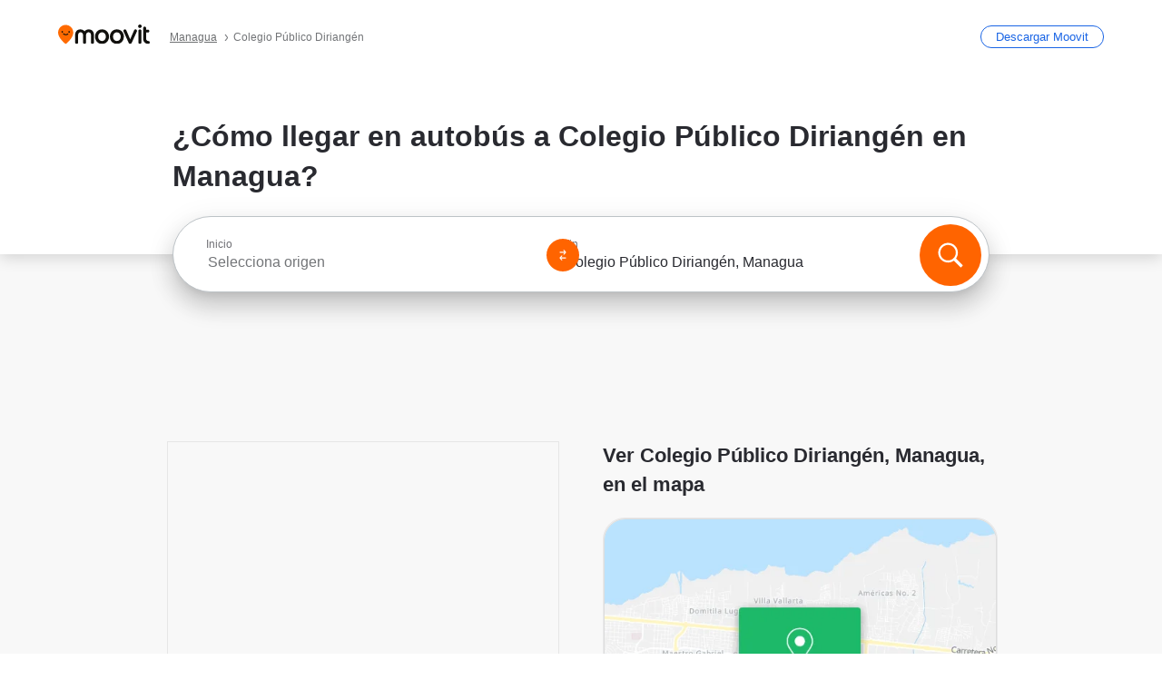

--- FILE ---
content_type: text/html; charset=utf-8
request_url: https://moovitapp.com/index/es-419/transporte_p%C3%BAblico-Colegio_P%C3%BAblico_Diriang%C3%A9n-Managua-site_11298132-3422
body_size: 66447
content:
<!doctype html>
<html class="no-js" lang="es-NI" dir="ltr"><head><title>¿Cómo llegar a Colegio Público Diriangén en Managua en autobús?</title><meta charSet="utf-8"/><meta http-equiv="x-ua-compatible" content="ie=edge"/><meta name="viewport" content="width=device-width,minimum-scale=1,initial-scale=1"/><meta property="og:url" content="https://moovitapp.com/index/es-419/transporte_p%C3%BAblico-Colegio_P%C3%BAblico_Diriang%C3%A9n-Managua-site_11298132-3422"/><meta property="og:title" content="¿Cómo llegar a Colegio Público Diriangén en Managua en autobús?"/><meta property="og:description" content="Moovit te muestra las mejores rutas para ir Colegio Público Diriangén utilizando el transporte público y te proporciona instrucciones paso a paso con horarios actualizados de autobús en Managua."/><meta property="og:type" content="article"/><meta property="og:locale" content="es-419"/><script src="https://cdn.cookielaw.org/scripttemplates/otSDKStub.js" data-document-language="true" type="text/javascript" charSet="UTF-8" data-domain-script="b286b1e1-23c0-48c5-9ed8-6f747ec441a0"></script><script id="boot-script-config" type="application/json">{"seoType":"Destinations","isMobile":false,"abTestId":null}</script><link rel="preload" as="script" href="https://appassets.mvtdev.com/index/public-transit-resources/V10/bootScript.474da30f93d59504849b.js"/><script src="https://appassets.mvtdev.com/index/public-transit-resources/V10/bootScript.474da30f93d59504849b.js"></script><script>
    dataLayer = [{
  "CountryName": "Nicaragua",
  "MetroName": "Managua",
  "MetroId": "3422",
  "PageId": "site_11298132",
  "POIType": "site",
  "Wiki": "No",
  "PageLanguage": "es-419",
  "Property": "SEO",
  "SEOType": "Destinations",
  "HasImage": "Only_WEBP",
  "HasStations": "Yes",
  "NoIndex": "No",
  "CityName": "SameAsMetro",
  "SiteVersion": "4.282.0",
  "CategoryEnglishName": "school",
  "CategoryParentName": "school",
  "CategoryIsPhysical": "No",
  "isComingSoonPage": false,
  "LastUpdate": "2026-01-17T10:50:39.795Z",
  "TTCount": 1,
  "SupportedTTCount": 1,
  "FAQsCount": 2,
  "ClosestStationsCount": 4,
  "CummunityStopPhoto": "No",
  "POIName": "Colegio Público Diriangén, Managua",
  "AgencyID": "855623,855624,855625,855636,855639",
  "AgencyName": "Cooperativa La Reconciliación,Cooperativa Parrales Vallejos,Empresa 30 de Mayo y Cooperativa Cooptracopiro,Cooperativa de Transporte Casimiro Sotelo,Cooperativa Iván Montenegro",
  "Ticketing": "No",
  "FareType": "None"
}];
    dataLayer.push({UserStatus: window.userStatus});
    isMobile = false;
    isRtl = false;
   </script><script async="">
  function sendPageLoadTimeToGA() {
    var performance = window.performance || window.msPerformance || window.webkitPerformance;
    var pageEnd = performance.mark('pageEnd');
      if (!pageEnd || !pageEnd.startTime) {
        return;
      }
      var loadTime = pageEnd.startTime / 1000;
      if (loadTime > 0) {
       window.dataLayer.push({
       event: 'web-vitals',
       event_category: 'Web Vitals',
       event_action: 'pageLoadTime',
       event_value: loadTime
     })
    }
  }
  window.addEventListener('load', function() {
    sendPageLoadTimeToGA();
  });
      </script><script async="">
            (function(w,d,s,l,i){w['global'] = d; w[l]=w[l]||[];w[l].push({'gtm.start':
            new Date().getTime(),event:'gtm.js'});var f=d.getElementsByTagName(s)[0],
            j=d.createElement(s),dl=l!='dataLayer'?'&l='+l:'';j.defer=true;j.rel='preconnect';j.src=
            'https://analytics.moovitapp.com/gtm.js?id='+i+dl;f.parentNode.insertBefore(j,f);
        })(window,document,'script','dataLayer','GTM-KLB29J8L');</script><link rel="canonical" href="https://moovitapp.com/index/es-419/transporte_p%C3%BAblico-Colegio_P%C3%BAblico_Diriang%C3%A9n-Managua-site_11298132-3422"/><link rel="alternate" href="https://moovitapp.com/index/en/public_transit-Colegio_P%C3%BAblico_Diriang%C3%A9n-Managua-site_11298132-3422" hrefLang="en-NI"/><link rel="alternate" href="https://moovitapp.com/index/es-419/transporte_p%C3%BAblico-Colegio_P%C3%BAblico_Diriang%C3%A9n-Managua-site_11298132-3422" hrefLang="es-NI"/><link rel="alternate" href="https://moovitapp.com/index/en/public_transit-Colegio_P%C3%BAblico_Diriang%C3%A9n-Managua-site_11298132-3422" hrefLang="en"/><link rel="alternate" href="https://moovitapp.com/index/es-419/transporte_p%C3%BAblico-Colegio_P%C3%BAblico_Diriang%C3%A9n-Managua-site_11298132-3422" hrefLang="es"/><link href="https://appassets.mvtdev.com/index/public-transit-resources/img/favicons/moovit_16.png" rel="icon" sizes="16x16"/><link href="https://appassets.mvtdev.com/index/public-transit-resources/img/favicons/moovit_32.png" rel="icon" sizes="32x32"/><link href="https://appassets.mvtdev.com/index/public-transit-resources/img/favicons/moovit_152.png" rel="icon" sizes="152x152"/><link href="https://appassets.mvtdev.com/index/public-transit-resources/img/favicons/home_screen_152.png" rel="apple-touch-icon-precomposed"/><script>window.ayData = {adUnitPageType: 'poi', UserStatus: typeof window !== 'undefined' && window.userStatus ? window.userStatus : undefined};</script><script async="" src="https://qpZRpQQ5gX7FFFedb.ay.delivery/manager/qpZRpQQ5gX7FFFedb" type="text/javascript" referrerPolicy="no-referrer-when-downgrade"></script><script id="gpt-content">
        let wereAdsInitialized = false;
        window.initializeAds = () => {
            if (wereAdsInitialized){
                return;
            }
            wereAdsInitialized = true;
            window.googletag = window.googletag || {};
            googletag.cmd = googletag.cmd || [];
            googletag.cmd.push(function() {
                googletag.pubads().setTargeting('MetroId', '3422');
            });
      }</script><style>
    :root {
        --light-on-dark-header-logo: url(/index/public-transit-resources/img/moovit_logo_white_full.svg);
        --banner-cta-color: #ce4910;
        --brand-color: #F0500C;
        --banner-border-gradient-color-1: #ffa266;
        --banner-border-gradient-color-2: #ff6400;
        --banner-bg-color: #e9e9e9;
        --main-link-color: #1a65e5;
        --main-link-hover-color: #2e79f9;
        --link-on-dark-color: #499df2;
        --link-on-mid-color: #0b0bd3;
        --input-label-color: #1a65e5;
        --button-on-dark-color: #0078d6;
        --button-on-dark-hover-color: #148cea;
        --button-on-light-color: #1a65e5;
        --button-on-light-hover-color: #2e79f9;
        --banner-phone-svg: no-repeat url(/index/public-transit-resources/img/banners/phone-route.svg) center top / 100%;
        --button-cta-color: #CE4910;
        --icons-sprite: url(https://appassets.mvtdev.com/index/public-transit-resources/img/sprite.css.svg);
        --badges-sprite: url(https://appassets.mvtdev.com/index/public-transit-resources/img/badges.png);
        --icon-tt-bus: url(/index/public-transit-resources/img/transit-types/bus.svg);
        --icon-tt-cablecar: url(/index/public-transit-resources/img/transit-types/cablecar.svg);
        --icon-tt-ferry: url(/index/public-transit-resources/img/transit-types/ferry.svg);
        --icon-tt-funicular: url(/index/public-transit-resources/img/transit-types/funicular.svg);
        --icon-tt-gondola: url(/index/public-transit-resources/img/transit-types/gondola.svg);
        --icon-tt-metro: url(/index/public-transit-resources/img/transit-types/metro.svg);
        --icon-tt-rail: url(/index/public-transit-resources/img/transit-types/rail.svg);
        --icon-tt-subway: url(/index/public-transit-resources/img/transit-types/subway.svg);
        --icon-tt-tram: url(/index/public-transit-resources/img/transit-types/tram.svg);
        --icon-tt-walking: url(/index/public-transit-resources/img/transit-types/walking.svg);
        --icon-gs-bus: url(/index/public-transit-resources/img/general-stations/bus.png);
        --icon-gs-cablecar: url(/index/public-transit-resources/img/general-stations/cablecar.png);
        --icon-gs-doubledecker: url(/index/public-transit-resources/img/general-stations/doubledecker.png);
        --icon-gs-ferry: url(/index/public-transit-resources/img/general-stations/ferry.png);
        --icon-gs-funicular: url(/index/public-transit-resources/img/general-stations/funicular.png);
        --icon-gs-gondola: url(/index/public-transit-resources/img/general-stations/gondola.png);
        --icon-gs-metro: url(/index/public-transit-resources/img/general-stations/metro.png);
        --icon-gs-rail: url(/index/public-transit-resources/img/general-stations/rail.png);
        --icon-gs-subway: url(/index/public-transit-resources/img/general-stations/subway.png);
        --icon-gs-tram: url(/index/public-transit-resources/img/general-stations/tram.png);
        --icon-gs-trolleybus: url(/index/public-transit-resources/img/general-stations/trolleybus.png);
    }
</style><style>.flex-row{display:flex}.flex-col{display:flex;flex-direction:column}.util-link-button{color:#1a65e5;text-decoration:underline;border:none;cursor:pointer;padding:0;margin:0;font:inherit;outline:0;background:0 0}.hide-scroll{overflow:hidden}.ads-mrec{margin:58px 0;background-color:#f8f8f8;border:1px solid #e6e6e6;height:332px}.ads-mrec{display:flex;justify-content:center;align-items:center}.ads-mrec .gpt-ad{margin:40px auto;width:100%;display:block}.ads-mrec .gpt-ad div{width:fit-content!important;height:fit-content!important;margin:auto;display:block!important}.gpt-ad.hide,.interstial-ad-slot{display:none}.top-ads{margin:16px auto;display:flex;justify-content:center}.top-ads .gpt-ad{width:fit-content}.mobile-banner-ad{background-color:#fff;max-height:320px;overflow:hidden;height:300px}.mobile-banner-ad{display:flex;justify-content:center;align-items:center}.mobile-banner-ad .gpt-ad{margin:auto;padding:4px;background-color:#f8f8f8;border-radius:2px}.first-column.monetization-ads,.second-column.monetization-ads{padding:24px 0 0}.header-sticky-ad{top:0;z-index:10;width:100%;background-color:#f8f8f8;border-bottom:1px solid #ddd;height:62px;-webkit-position:sticky;-moz-position:sticky;-ms-position:sticky;-o-position:sticky;position:sticky}.header-sticky-ad{display:flex;justify-content:center;align-items:center}.header-sticky-ad [id=div-gpt-ad-banner]{border:5px solid #f8f8f8}.sticky-items{z-index:100;position:fixed;bottom:0;width:100%;display:flex;flex-direction:column;align-items:center}.content-wrapper .first-column>:first-child.ads-mrec{margin-top:0}#onetrust-consent-sdk{z-index:9999999999;position:relative}#onetrust-consent-sdk .onetrust-pc-dark-filter{backdrop-filter:blur(10px);-webkit-backdrop-filter:blur(10px)}.promotion-popup{position:fixed;height:100%;top:0;left:0;width:100%;z-index:100000;background:rgba(0,0,0,.6509803922)}.popup-card{position:fixed;top:calc(50% - 37.5vw);left:12.5vw;width:75vw;min-height:75vw;background-color:#fff;flex-direction:column;padding:30px 25px;border-radius:20px;box-shadow:0 -4px 12px 0 rgba(0,0,0,.1)}.popup-card{display:flex;justify-content:center;align-items:center}.popup-card span{font-size:1.1176470588rem;font-weight:600;margin:0 16px;text-align:center}.popup-card .app-icon,.popup-card .btn-container.store-link,.popup-card span{margin-bottom:16px}.popup-card .close-popup{background:0 0;position:absolute;top:20px;right:20px;height:11px;width:11px;background:url(https://appassets.mvtdev.com/index/public-transit-resources/img/close.svg) no-repeat center/contain}.popup-card .close-popup.animated{opacity:0;animation:fade-in .5s 2s forwards}.popup-card .btn-container.mobile-site-link button{font-weight:500}.popup-card .btn-container.store-link a,.popup-card .btn-container.store-link button{background:#0278d6;margin:0;font-weight:500;font-size:1rem;border-radius:5px;min-height:40px;color:#fff;width:212px;padding:12px 18px;line-height:1;text-decoration:none}.popup-card .btn-container.mobile-site-link a{background:0 0;color:#696a6f;font-size:.5882352941rem;z-index:100;text-decoration:none}.popup-card .btn-container.mobile-site-link a{display:flex;justify-content:center;align-items:center}.popup-card .btn-container.mobile-site-link a .arrow{width:7px;height:7px;margin:0;background:url(https://appassets.mvtdev.com/index/public-transit-resources/img/arrow_gray.svg) no-repeat center/15px 15px}html[dir=rtl] .popup-card .btn-container.mobile-site-link a .arrow{padding-right:20px;transform:rotateZ(180deg)}html[dir=ltr] .popup-card .btn-container.mobile-site-link a .arrow{padding-left:20px}.selected-icon-test .selected-icon{animation:icon-shake 2s cubic-bezier(.15,0,0,1) .2s infinite;align-self:center;margin:0 8px}.selected-icon-test .selected-icon{width:24px;height:24px}@keyframes icon-shake{0%,24%{transform:translateY(0) rotate(0) scale(1,1)}19%,5%{transform:translateY(-7%) rotate(8deg) scale(1.05,1.05)}12%{transform:translateY(-7%) rotate(-8deg) scale(1.02,1.02)}}.selected-icon-test .popup-card .btn-container.store-link a,.selected-icon-test .popup-card .btn-container.store-link button{flex:1}.selected-icon-test .popup-card .btn-container.store-link button:last-child{display:flex;justify-content:center;align-items:center}@keyframes fade-in{100%{opacity:1;visibility:visible}}.promotion-popup.system{display:flex;align-items:center}.promotion-popup.system .popup-card{padding:0;min-height:125px;top:auto}.promotion-popup.system .popup-card .close-popup{top:10px;right:10px;width:12px;height:12px}.promotion-popup.system .popup-card .btn-container.mobile-site-link a{color:#fff;font-size:10px;position:absolute;display:flex;font-weight:400;bottom:-25px}html[dir=ltr] .promotion-popup.system .popup-card .btn-container.mobile-site-link a{right:0}html[dir=rtl] .promotion-popup.system .popup-card .btn-container.mobile-site-link a{left:0}.promotion-popup.system .popup-card .btn-container.mobile-site-link a .arrow{border-bottom:none;padding:10px;background:url(https://appassets.mvtdev.com/index/public-transit-resources/img/arrow_white.svg) no-repeat center/8px 8px}.promotion-popup.system.ios .popup-card .text-better-title{margin:0;padding:21px 28px;text-align:center;border-bottom:2px solid #f2f2f2;font-size:1rem;width:100%}.promotion-popup.system.ios .popup-card .btn-container.store-link{margin-bottom:0}.promotion-popup.system.ios .popup-card .btn-container.store-link a,.promotion-popup.system.ios .popup-card .btn-container.store-link button{background:0 0;font-weight:600;color:#007aff;padding:0;font-size:1rem}.promotion-popup.system.android .popup-card{border-radius:4px;min-height:119px}.promotion-popup.system.android .popup-card .text-better-title{margin:0;padding:20px 16px;text-align:left;font-size:.9411764706rem;color:rgba(0,0,0,.87);font-weight:400;line-height:1.5;letter-spacing:.0088235294rem}.promotion-popup.system.android .popup-card .btn-container.mobile-site-link{letter-spacing:.37px}.promotion-popup.system.android .popup-card .btn-container.store-link{display:flex;flex-grow:1;margin-bottom:4px;align-self:end;padding:0 13px;max-width:100%}.promotion-popup.system.android .popup-card .btn-container.store-link a,.promotion-popup.system.android .popup-card .btn-container.store-link button{text-align:end;text-transform:uppercase;background:0 0;font-weight:700;align-self:end;color:#007aff;min-height:36px;padding:0;font-size:.8235294118rem;line-height:1.14;letter-spacing:1.25px}.promotion-popup.system.android.map-popup .popup-card{box-shadow:0 11px 15px -7px rgba(0,0,0,.2),0 9px 46px 8px rgba(0,0,0,.12),0 24px 38px 3px rgba(0,0,0,.14);align-items:initial}.promotion-popup.system.android.map-popup .popup-card .text-better-title{text-align:start;padding:18px 16px;font-size:1.1764705882rem;color:#000;font-weight:500}.promotion-popup.system.android.map-popup .popup-card .btn-container.store-link{padding:0 5px}.promotion-popup.system.android.map-popup .popup-card .btn-container.store-link a,.promotion-popup.system.android.map-popup .popup-card .btn-container.store-link button{font-size:.8235294118rem;width:fit-content}.promotion-popup.system.android.map-popup .popup-card .btn-container.store-link a:first-child,.promotion-popup.system.android.map-popup .popup-card .btn-container.store-link button:first-child{font-weight:500;color:#666;margin:0 12px}.promotion-popup.system.android.map-popup .popup-card .btn-container.store-link a:last-child,.promotion-popup.system.android.map-popup .popup-card .btn-container.store-link button:last-child{font-weight:700;color:#1a65e5;margin:0 8px}.promotion-popup.system.android.map-popup .popup-card .btn-container.store-link a:last-child{display:flex;flex-direction:column;justify-content:center;padding-bottom:1px}.promotion-popup.system.ios.map-popup .popup-card{min-height:102px}.promotion-popup.system.ios.map-popup .popup-card .text-better-title{font-size:1rem;color:#000}.promotion-popup.system.ios.map-popup .popup-card .btn-container.store-link{display:flex;width:100%}.promotion-popup.system.ios.map-popup .popup-card .btn-container.store-link a,.promotion-popup.system.ios.map-popup .popup-card .btn-container.store-link button{width:fit-content;flex-grow:1;font-size:1rem}.promotion-popup.system.ios.map-popup .popup-card .btn-container.store-link a:first-child,.promotion-popup.system.ios.map-popup .popup-card .btn-container.store-link button:first-child{color:#666;font-weight:400}html[dir=rtl] .promotion-popup.system.ios.map-popup .popup-card .btn-container.store-link a:first-child,html[dir=rtl] .promotion-popup.system.ios.map-popup .popup-card .btn-container.store-link button:first-child{border-left:2px solid #f2f2f2}html[dir=ltr] .promotion-popup.system.ios.map-popup .popup-card .btn-container.store-link a:first-child,html[dir=ltr] .promotion-popup.system.ios.map-popup .popup-card .btn-container.store-link button:first-child{border-right:2px solid #f2f2f2}.promotion-popup.system.ios.map-popup .popup-card .btn-container.store-link a:last-child,.promotion-popup.system.ios.map-popup .popup-card .btn-container.store-link button:last-child{font-weight:700;color:#007aff}.promotion-popup.system.ios.map-popup .popup-card .btn-container.store-link a{display:flex;align-items:center;justify-content:center}.promotion-popup.map-popup.useapp-container.returning-users-test-design.android .popup-card,.promotion-popup.map-popup.useapp-container.returning-users-test-design.ios .popup-card{border-radius:20px;padding:18px 24px;align-items:center;position:relative;display:flex;flex-direction:column}.promotion-popup.map-popup.useapp-container.returning-users-test-design.android .popup-card .popup-icon-container,.promotion-popup.map-popup.useapp-container.returning-users-test-design.ios .popup-card .popup-icon-container{width:100%}.promotion-popup.map-popup.useapp-container.returning-users-test-design.android .popup-card .popup-icon-container,.promotion-popup.map-popup.useapp-container.returning-users-test-design.ios .popup-card .popup-icon-container{display:flex;justify-content:center;align-items:center}.promotion-popup.map-popup.useapp-container.returning-users-test-design.android .popup-card .popup-icon-container img,.promotion-popup.map-popup.useapp-container.returning-users-test-design.ios .popup-card .popup-icon-container img{margin-bottom:20px}.promotion-popup.map-popup.useapp-container.returning-users-test-design.android .popup-card .btn-container.store-link,.promotion-popup.map-popup.useapp-container.returning-users-test-design.ios .popup-card .btn-container.store-link{width:100%;height:40px;padding:0;margin-bottom:6px}.promotion-popup.map-popup.useapp-container.returning-users-test-design.android .popup-card .btn-container.store-link a,.promotion-popup.map-popup.useapp-container.returning-users-test-design.android .popup-card .btn-container.store-link button,.promotion-popup.map-popup.useapp-container.returning-users-test-design.ios .popup-card .btn-container.store-link a,.promotion-popup.map-popup.useapp-container.returning-users-test-design.ios .popup-card .btn-container.store-link button{height:44px}.promotion-popup.map-popup.useapp-container.returning-users-test-design.android .popup-card .btn-container.store-link a:first-child,.promotion-popup.map-popup.useapp-container.returning-users-test-design.android .popup-card .btn-container.store-link button:first-child,.promotion-popup.map-popup.useapp-container.returning-users-test-design.ios .popup-card .btn-container.store-link a:first-child,.promotion-popup.map-popup.useapp-container.returning-users-test-design.ios .popup-card .btn-container.store-link button:first-child{color:#007aff}.promotion-popup.map-popup.useapp-container.returning-users-test-design.android .popup-card .btn-container.store-link .generic-button,.promotion-popup.map-popup.useapp-container.returning-users-test-design.ios .popup-card .btn-container.store-link .generic-button{align-self:unset;width:100%;text-align:center;margin:0;background-color:#1a65e5;color:#fff;font-size:.8235294118rem;line-height:1.0588235294rem;font-weight:400}.promotion-popup.map-popup.useapp-container.returning-users-test-design.android .popup-card .popup-desc,.promotion-popup.map-popup.useapp-container.returning-users-test-design.ios .popup-card .popup-desc{margin:0 0 24px 0;font-weight:400;width:100%;border:none;text-align:center;font-size:.9411764706rem;line-height:1.2941176471rem}.promotion-popup.map-popup.useapp-container.returning-users-test-design.android .popup-card .text-better-title,.promotion-popup.map-popup.useapp-container.returning-users-test-design.ios .popup-card .text-better-title{font-size:.9411764706rem;line-height:1.2941176471rem;padding:0 0 4px 0;border:none;font-weight:700}.promotion-popup.map-popup.useapp-container.returning-users-test-design.android .popup-card .btn-container.store-link .store-link-button{text-transform:unset}.promotion-popup.map-popup.useapp-container.returning-users-test-design.no-exit .popup-card .btn-container.store-link button:first-child.close-popup{display:none}.side-btn{color:#fff;font-size:.8235294118rem;font-weight:700;padding:12px 18px;border-radius:1000px 0 0 1000px;position:fixed;bottom:360px;z-index:99999}html[dir=ltr] .side-btn{right:0}html[dir=rtl] .side-btn{left:0}html[dir=rtl] .side-btn{border-radius:0 1000px 1000px 0}.side-btn.line-banner{background:#1a65e5}.side-btn.poi-banner{background:#1a65e5}.side-btn{padding:12px 22px 12px 18px;transform:translateX(8px)}html[dir=rtl] .side-btn{padding:12px 18px 12px 22px;transform:translateX(-8px)}.loader-lean{display:block;padding:50px;background:rgba(255,255,255,.9019607843);position:fixed;z-index:999999;left:0;top:34%;right:0;margin:auto;width:fit-content;border-radius:15px}.loader-inner{border:7px solid #ddd;border-top:7px solid #ff6400;border-radius:50%;width:50px;height:50px;animation:spin .8s linear infinite}@keyframes spin{0%{transform:rotate(0)}100%{transform:rotate(360deg)}}.show-loader{display:flex}.hide-loader{display:none}.store-link-button.button-disabled{background:#d8d8d8!important}.centered-loader-container{height:100%;width:100%;display:flex;justify-content:center;align-items:center;position:absolute;left:0;top:0}*,::after,::before{box-sizing:inherit}::-moz-selection,::selection{background:#bdc3c7}input:-webkit-autofill,input:-webkit-autofill:focus,select:-webkit-autofill,textarea:-webkit-autofill{box-shadow:0 0 0 100px #fff inset}::-webkit-scrollbar{height:3px;width:6px}::-webkit-scrollbar-track{background-color:#d9dcde}::-webkit-scrollbar-thumb{background-color:#a7a8aa}::placeholder{color:#6e7072}::-webkit-input-placeholder{color:#6e7072}.clearfix::after,.clearfix::before{content:" ";display:table}.clearfix::after{clear:both}.mobile{display:none}button,input{-webkit-appearance:none;-moz-appearance:none;appearance:none;border:none}button:focus,input:focus{box-shadow:none}button{cursor:pointer}button,input,textarea{font-size:.7843117647rem}input:focus{outline:0}ul{margin:0;padding:0}li{list-style:none}html{-ms-text-size-adjust:100%;-webkit-text-size-adjust:100%;font-size:106.25%}@supports (font:-apple-system-body){html{font:-apple-system-body}}html[dir=ltr] body,html[dir=ltr] input[type=text]{font-family:Roboto,-apple-system,BlinkMacSystemFont,sans-serif}html[dir=rtl] body,html[dir=rtl] input[type=text]{font-family:"open sans hebrew",sans-serif}html[lang=he] .body-wrapper,html[lang=he] .body-wrapper *{font-family:Rubik,-apple-system,BlinkMacSystemFont,"Segoe UI",Roboto,sans-serif!important}html[lang=he] .body-wrapper .review-text{font-family:PublicSans,-apple-system,BlinkMacSystemFont,"Segoe UI",Roboto,sans-serif!important}body,html{box-sizing:border-box;-moz-box-sizing:border-box;-webkit-box-sizing:border-box}body{background:#fff;color:#292a30;margin:0;font-family:arial,helvetica,sans-serif;font-size:.9411764706rem}@supports (font:-apple-system-body){body{font-size:inherit}}.disabled-body-scroll{overflow:hidden}a{transition:color .3s,background-color .3s}.backdrop{background:rgba(0,0,0,.5);height:100vh;left:0;position:fixed;top:0;width:100%;z-index:1000}.app-button{cursor:pointer;display:inline-block;width:90px}.app-button img{height:auto;width:100%}html[dir=ltr] .app-button:first-child{margin-right:5px}html[dir=rtl] .app-button:first-child{margin-left:5px}.action-button{background:var(--button-on-light-color);border-radius:2px;color:#fff;display:inline-block;font-size:.7647058824rem;text-decoration:none;padding:8px 16px;transition:background .2s}.action-button:hover{background:var(--button-on-light-hover-color)}.generic-button{text-decoration:none;padding:10px 10px;font-weight:500;border-radius:4px;margin:15px auto;text-align:center;font-size:.8823529412rem;box-shadow:0 1px 2px rgba(0,0,0,.33)}.generic-button.blue-button{background-color:var(--button-on-light-color);color:#fff;font-size:.9411764706rem;padding:13px 16px}.generic-button.green-button{background-color:#1db969;color:#fff}.generic-button:focus{outline-width:2px;outline-style:solid;outline-color:#031926}.sticky-wrapper{position:-webkit-sticky;position:sticky;top:0;z-index:11}.sticky-wrapper.no-sticky{position:relative}.btn-site-container.mobile-site-link{display:flex;justify-content:center}.btn-site-container.mobile-site-link a{color:#696a6f;font-size:.7647058824rem;display:flex;font-weight:400;margin-top:15px;text-decoration:none}.btn-site-container.mobile-site-link a .arrow{border-bottom:none;padding:8px;background:url(https://appassets.mvtdev.com/index/public-transit-resources/img/arrow_gray.svg) no-repeat center/8px 8px}.body-wrapper{background:#f8f8f8;min-height:calc(100vh - 158px);position:relative}.body-wrapper #search-scroll-anchor{position:absolute;z-index:-1;visibility:hidden}.body-wrapper.coming-soon{min-height:initial}.body-wrapper.coming-soon .map{padding:44px 24px 26px}.shadow{box-shadow:0 0 4px 1px rgba(0,0,0,.2)}.hidden{display:none}#skip-to-content{height:1px;position:absolute;width:1px;color:inherit;text-decoration:none;background-color:#efefef;overflow:hidden}#skip-to-content:focus{height:auto;position:fixed;width:auto;top:65px;z-index:9999;padding:5px}html[dir=ltr] #skip-to-content:focus{left:25px}html[dir=rtl] #skip-to-content:focus{right:25px}body.distribusion-widget-displayed .bannerAd{z-index:999}.advertiser-title,div.bannerAd{position:fixed;bottom:0;width:100%;height:60px;border-top:1px solid #ecf0f1;background:#f8f8f8;z-index:9999}.advertiser-title,div.bannerAd{display:flex;justify-content:center;align-items:center}.advertiser-title{left:0;right:0;height:16px;bottom:60px;color:#696a6f;padding-top:5px;font-size:.6470588235rem;text-transform:uppercase;font-weight:800}.advertiser-title~.bannerAd{border-top:none}.mv-script-loader{z-index:99999;position:fixed;top:0;left:0;width:100%;height:100%;background:#fff}.lang-bar{display:flex}.lang-bar li a{display:block;width:42px;line-height:20px;text-align:center;color:#737578;text-decoration:none;font-size:.8235294118rem;border:1px solid #737578;border-radius:2px}html[dir=ltr] .lang-bar li:not(:last-of-type) a{margin-right:8px}html[dir=rtl] .lang-bar li:not(:last-of-type) a{margin-left:8px}header{border-bottom:1px solid rgba(0,0,0,.15);background:#fff;height:80px;position:relative;width:100%}header.old-hero-section-design{background:#001926}header .header-container{width:100%;display:flex;justify-content:space-between;align-items:center}header .logo-container{display:flex;align-items:center}header .logo{cursor:pointer}header .logo span{width:100%;height:100%}header .logo img{width:101px;height:auto}header .branch-indication{font-size:12px;margin-inline-start:12px}header.blur-filter{z-index:1}header .breadcrumbs-wrapper{padding:0 1.1764705882rem;flex-grow:1}header .breadcrumbs-wrapper li>a,header .breadcrumbs-wrapper li>span{font-size:.7058823529rem;color:#737578}header .btn-container button{background:var(--button-on-light-color);margin:0;color:#fff;border-radius:5px;font-weight:700;font-size:.8235294118pxrem;text-transform:capitalize;padding:10px 12px;line-height:1;width:max-content;min-width:181px;height:36px}.faq{background:#fff;padding:30px}.faq .faq-section{border-bottom:1px solid #ddd;font-size:.8235294118rem;margin-bottom:23px;color:rgba(41,42,48,.83)}.faq .faq-section:first-child h3{margin-top:0}.faq .faq-section:last-child{border-bottom:none;margin-bottom:0}.faq .faq-section:last-child .answer{margin-bottom:0}.faq .faq-section .question{font-size:.9411764706rem;margin-bottom:7px;margin-top:3px}.faq .faq-section .answer{position:relative;margin:8px 0 20px}.faq .faq-section .answer.multi br{display:block;content:"";height:8px}.faq .faq-section .answer.multi br:first-of-type{height:0}.faq .faq-section .answer.stations-on-street-faq-answer{margin-bottom:0}.faq .faq-section .more-details-link{display:block;color:var(--main-link-color);margin:1em 0}.faq .faq-section.stations-faq .answer,.faq .faq-section.stations-faq li{margin-bottom:8px}.faq .faq-section.stations-faq ul{margin-bottom:20px}.faq .faq-section .intersections-list{margin-top:8px;list-style:none}.faq .faq-section .intersections-list li{margin-bottom:4px;padding-inline-start:8px}.faq .faq-section .intersections-list li::before{content:"-";color:rgba(41,42,48,.83);padding-inline-end:8px}.faq .faq-section .stations-list{display:flex;flex-direction:column;gap:8px;margin:8px 0 20px}.faq a,.faq button{background:0 0;text-decoration:underline rgba(41,42,48,.83);color:rgba(41,42,48,.83)}.breadcrumbs-wrapper{overflow:hidden;position:relative}.breadcrumbs{margin:0;padding:0}.breadcrumbs.sitemap{margin:22px 0 15px}.breadcrumbs li{overflow:hidden;text-overflow:ellipsis;white-space:nowrap}.breadcrumbs li a{position:relative;transition:all .3s;margin:2px;text-decoration:underline;color:#6e7072}html[dir=ltr] .breadcrumbs li a{padding-right:.3529411765rem}html[dir=rtl] .breadcrumbs li a{padding-left:.3529411765rem}.breadcrumbs li a:active{outline:0}.breadcrumbs li a::after{background:var(--icons-sprite) -7.2941176471rem -4.1176470588rem no-repeat;background-size:9.2941176471rem;content:"";display:inline-block;height:.4705882353rem;position:relative;top:.2352941176rem;width:.2352941176rem}html[dir=ltr] .breadcrumbs li a::after{right:-.1176470588rem}html[dir=rtl] .breadcrumbs li a::after{left:-.1176470588rem}html[dir=ltr] .breadcrumbs li a::after{transform:translateY(-50%)}html[dir=rtl] .breadcrumbs li a::after{transform:translateY(-50%) scaleX(-1)}.breadcrumbs li a:hover{color:#292a30}.breadcrumbs li a:focus{margin:2px}.breadcrumbs li a span{text-decoration:underline;color:#6e7072}html[dir=ltr] .breadcrumbs li a span{padding-right:.3529411765rem}html[dir=rtl] .breadcrumbs li a span{padding-left:.3529411765rem}.breadcrumbs li:last-child a{pointer-events:none;text-decoration:none}html[dir=ltr] .breadcrumbs li:last-child a{padding-right:0}html[dir=rtl] .breadcrumbs li:last-child a{padding-left:0}.breadcrumbs li:last-child a::after{display:none}.breadcrumbs li:last-child a span{text-decoration:none}.content-section{padding-bottom:47px}.content-section.maps{background:#f8f8f8}.content-section.metro{padding-bottom:0}.content-section .content-wrapper>.title{display:block;font-size:.9411764706rem;font-weight:500;line-height:1.2;margin-top:48px;width:calc(50% - 14px)}.content-section .get-directions-btn.mobile{display:none}.content-wrapper{margin:0 auto;max-width:1200px;padding:0 24px}.content-wrapper .show-more-btn-d,.content-wrapper .show-more-btn-m{background-color:#fff;width:100%;display:flex;align-items:center;font-size:.8235294118rem}.content-wrapper .show-more-btn-d::after,.content-wrapper .show-more-btn-m::after{content:none}.content-wrapper .show-more-btn-d span,.content-wrapper .show-more-btn-m span{color:var(--main-link-color);text-decoration:underline;cursor:pointer}.content-wrapper .show-more-btn-d span:hover,.content-wrapper .show-more-btn-m span:hover{color:#095cc0}.full-column{padding:48px 0 0;float:left;width:100%}.breadcrumbs~.full-column{padding-top:0}html[dir=ltr] .full-column{float:left}html[dir=rtl] .full-column{float:right}.first-column,.second-column{padding:48px 0 0;width:50%}.breadcrumbs~.first-column,.breadcrumbs~.second-column{padding-top:0}.single-column{padding:48px 0 0;width:100%}.info-text{margin:0}.info-text p{color:#525357}.info-text span:last-of-type:after{content:""}.info-poi .info-text{margin-top:10px;margin-bottom:10px}.info-poi .info-text:first-child{margin-top:0}.info-poi .info-text:last-child{margin-bottom:0}.info-text.info-text-cut.expanded .info-text-undercut{opacity:0}.info-text.info-text-cut.expanded .info-text-undercut.visible{display:inline;-webkit-animation:fadeIn .6s;-webkit-animation-fill-mode:forwards;animation:fadeIn .6s;animation-fill-mode:forwards}.info-wrapper{padding-top:20px}html[dir=ltr] .info-wrapper.first-column{float:left}html[dir=rtl] .info-wrapper.first-column{float:right}html[dir=ltr] .info-wrapper.first-column{padding-right:24px}html[dir=rtl] .info-wrapper.first-column{padding-left:24px}html[dir=ltr] .info-wrapper.second-column{float:right}html[dir=rtl] .info-wrapper.second-column{float:left}html[dir=ltr] .info-wrapper.second-column{padding-left:24px}html[dir=rtl] .info-wrapper.second-column{padding-right:24px}.info-wrapper .name-hidden{height:0;overflow:hidden;width:0}.info-wrapper .events-promo,.info-wrapper .info-container,.info-wrapper .store-promo{background:#fff;margin-bottom:36px;padding:30px;font-size:.8235294118rem}.info-wrapper .events-btn{background:var(--main-link-color);border-radius:2px;color:#fff;display:inline-block;font-size:.9411764706rem;margin-top:12px;padding:9px 20px;text-decoration:none;transition:all .3s}.info-wrapper .events-btn:hover{background:#095cc0}.info-wrapper .store-promo .logo{width:120px}.info-wrapper .store-promo .text{margin-top:6px;margin-bottom:16px}.info-wrapper .store-promo .text a{color:#292a30}.info-wrapper .store-action-button{display:inline-block;max-width:135px;width:50%;background:0 0}html[dir=ltr] .info-wrapper .store-action-button:first-of-type{margin-right:10px}html[dir=rtl] .info-wrapper .store-action-button:first-of-type{margin-left:10px}.info-wrapper .store-action-button img{width:100%}.info-wrapper .store-action-button:focus{outline-width:3px;outline-style:solid}.info-wrapper .title{color:#292a30;display:block;font-size:.9411764706rem;font-weight:700;line-height:1.4;margin-bottom:14px;width:100%}.info-wrapper .title a{color:var(--main-link-color);text-decoration:none}.info-wrapper .offline-map{color:#292a30;font-weight:400;padding:10px 0 0}.info-wrapper .offline-map.title{margin-top:40px;font-size:1.4117647059rem}.info-wrapper .offline-map.subtitle{margin:0;text-decoration:underline;font-size:1.2941176471rem;color:#292a30}.info-wrapper .offline-map.subtitle a{color:#292a30}.info-wrapper .info-container .title{font-weight:600}.info-wrapper .info-container .title:first-child{margin-top:0}.info-wrapper .info-container.moovit-promo{margin-bottom:28px;padding-top:25px}.info-wrapper .info-container .info-section{border-top:1px solid #ccc;margin-top:24px;padding-top:27px}.info-wrapper .info-container .info-section .info-text-undercut{display:none}.info-wrapper .info-container .info-section:first-child{margin-top:0;padding-top:0;border-top:none}.info-wrapper .info-container .info-section:first-child .title{width:100%}.info-wrapper .info-container .info-section:first-child a::after{display:none}.info-wrapper .info-container .info-section .wiki-info+.info-section{border:none}.info-wrapper .info-container .info-section .wiki-link a{margin:20px 0 12px}.info-wrapper .info-container .info-section a,.info-wrapper .info-container .info-section button{color:rgba(41,42,48,.83);display:inline;font-size:.8235294118rem;background:0 0}.info-wrapper .info-container .info-section a:hover,.info-wrapper .info-container .info-section button:hover{color:#292a30}.info-wrapper .info-container .info-section a.info-expand,.info-wrapper .info-container .info-section button.info-expand{background:url(https://appassets.mvtdev.com/index/public-transit-resources/img/more.svg) no-repeat;background-size:contain;display:inline-block;height:10px;margin:0;width:18px}.info-wrapper .info-container .info-section a.info-expand:hover,.info-wrapper .info-container .info-section button.info-expand:hover{background:url(https://appassets.mvtdev.com/index/public-transit-resources/img/more_hover.svg) no-repeat;background-size:contain}.info-wrapper .info-container .info-section a{display:inline-block}.info-wrapper .info-container .title.has-icon::before{content:"";display:inline-block;height:20px;margin-right:2px;position:relative;top:-2px;vertical-align:bottom;width:20px}.info-wrapper .info-container .title.location-icon::before{content:url(https://appassets.mvtdev.com/index/public-transit-resources/img/location.svg)}.info-wrapper .info-container .subtitle{color:#737578;display:block;font-size:.8235294118rem;margin-bottom:8px}.info-wrapper .info-container .info-text{font-size:.8235294118rem;line-height:1.3;color:rgba(41,42,48,.83)}.info-wrapper .info-container .info-text p:first-child{margin-top:0}.info-wrapper .info-container .info-text p:last-child{margin-bottom:0}.info-wrapper .info-container .image-section{margin-top:13px}.info-wrapper .info-container .info-image{display:block;overflow:hidden;position:relative;height:300px;width:100%}html[dir=ltr] .info-wrapper .info-container .info-image{margin-right:16px}html[dir=rtl] .info-wrapper .info-container .info-image{margin-left:16px}html[dir=ltr] .info-wrapper .info-container .info-image:last-child{margin-right:0}html[dir=rtl] .info-wrapper .info-container .info-image:last-child{margin-left:0}.info-wrapper .info-container .info-image>img{height:100%;max-width:100%;width:auto;max-height:300px}html[dir=ltr] .lines-container .view-all,html[dir=ltr] .maps-container .view-all{text-align:right}html[dir=rtl] .lines-container .view-all,html[dir=rtl] .maps-container .view-all{text-align:left}.line-item,.map-item{position:relative;transition:all .3s}.line-item::after,.map-item::after{content:"";background:var(--icons-sprite) -189px 89.75% no-repeat;background-size:229px;display:block;pointer-events:none;position:absolute;top:50%;width:6px;height:12px;transition:all .3s}html[dir=ltr] .line-item::after,html[dir=ltr] .map-item::after{right:16px}html[dir=rtl] .line-item::after,html[dir=rtl] .map-item::after{left:16px}html[dir=ltr] .line-item::after,html[dir=ltr] .map-item::after{transform:translateY(-50%)}html[dir=rtl] .line-item::after,html[dir=rtl] .map-item::after{transform:translateY(-50%) scaleX(-1)}.line-item:last-of-type a,.map-item:last-of-type a{border:none}html[dir=ltr] .line-item:hover::after,html[dir=ltr] .map-item:hover::after{right:14px}html[dir=rtl] .line-item:hover::after,html[dir=rtl] .map-item:hover::after{left:14px}.line-item a,.line-item button,.map-item a,.map-item button{background:#fff;border-bottom:1px solid #ddd;display:table;min-height:64px;padding:16px 24px;text-decoration:none;width:100%}.line-item a:focus,.line-item button:focus,.map-item a:focus,.map-item button:focus{margin:2px}.line-item{text-decoration:none}.line-item .line-image-container,.line-item .line-title{display:table-cell;vertical-align:middle;width:1px}.line-item .line-title{color:#525357;width:100%;word-break:break-word}html[dir=ltr] .line-item .line-title{padding-left:24px}html[dir=rtl] .line-item .line-title{padding-right:24px}.line-item .line-image-container{white-space:nowrap}.map-item .map-image-container,.map-item .map-title{display:table-cell;vertical-align:middle;width:1px}.map-item .map-image{display:block;height:42px;white-space:nowrap;width:42px;background:no-repeat url(https://appassets.mvtdev.com/index/public-transit-resources/img/map-thumbs/map-thumbs.png);overflow:hidden;background-size:144.5px}.map-item .map-image.thumb-1{background-position:-3.1px 0}.map-item .map-image.thumb-2{background-position:-48.2px 0}.map-item .map-image.thumb-3{background-position:-93.3px 0}.map-item .map-image.thumb-4{background-position:-3.1px -45.1px}.map-item .map-image.thumb-5{background-position:-48.2px -45.1px}.map-item .map-image.thumb-6{background-position:-93.3px -45.1px}.map-item .map-image.thumb-7{background-position:-3.1px -90.2px}.map-item .map-image.thumb-8{background-position:-48.2px -90.2px}.map-item .map-image.thumb-9{background-position:-93.3px -90.2px}.map-item .map-image.thumb-10{background-position:-3.1px -135.3px}.map-item .map-title{color:#525357;width:100%;word-wrap:break-word}html[dir=ltr] .map-item .map-title{padding-left:24px}html[dir=rtl] .map-item .map-title{padding-right:24px}html[dir=ltr] .map-item .map-title:only-child{padding-left:0}html[dir=rtl] .map-item .map-title:only-child{padding-right:0}.content-section .coming-soon-wrapper{margin:0 auto;text-align:center;background-color:#f3f6f8;padding-top:47px}.content-section .coming-soon-wrapper .icon-container{background:url(https://appassets.mvtdev.com/index/public-transit-resources/img/wheel.gif) no-repeat;width:240px;height:190px;margin:0 auto;display:block;background-size:contain;text-align:center}.content-section .coming-soon-wrapper .support-link-wrapper{margin:0 auto;vertical-align:bottom;margin-top:390px;padding:0 30px;color:#737578;font-size:.8235294118rem}.content-section .coming-soon-wrapper .support-link-wrapper a{color:#0f70d1}.content-section .coming-soon-wrapper p{line-height:20px;max-width:430px;margin:6px auto;padding:0 30px;box-sizing:content-box}.content-section .coming-soon-wrapper h2{margin-bottom:0}.coming-soon-state{height:auto}.content-header{color:#6e7072;display:block;font-size:.9411764706rem;font-weight:700;margin:0;padding:36px 0 20px}.content-header.nearby-list{background:#fff;padding:20px 24px 0}.lines-wrapper .content-header{padding-top:20px}.content-header-sub{color:#6e7072}.sitemap-info-wrapper{width:100%}.sitemap-info-wrapper .info-container{background:#fff;padding:23px 28px 24px}.sitemap-info-wrapper .info-container .info-text{color:#525357;font-size:.8235294118rem;line-height:1.3}.content-section.master-index .links-wrapper .links-container{display:flex;flex-wrap:wrap}.content-section.master-index .links-wrapper .links-container li{width:40px;padding:3px 0;line-height:1;background-color:#fff;border:1px solid #bdc3c7;margin-bottom:10px;text-align:center}html[dir=ltr] .content-section.master-index .links-wrapper .links-container li{margin-right:10px}html[dir=rtl] .content-section.master-index .links-wrapper .links-container li{margin-left:10px}.content-section.master-index .links-wrapper .links-container li a{margin-bottom:0;text-decoration:none}.links-wrapper{margin:23px 0 40px}.links-wrapper.four-columns{columns:100px 4}.links-wrapper.two-columns{width:50%}html[dir=ltr] .links-wrapper.two-columns{float:left}html[dir=rtl] .links-wrapper.two-columns{float:right}.view-all{color:var(--main-link-color);display:block;font-size:.8235294118rem;margin:16px 0 40px;text-transform:uppercase}.view-all:hover{color:var(--main-link-hover-color)}.info-wrapper .lines-wrapper .title,.info-wrapper .maps-wrapper .title,.links-container .title{color:#292a30;font-size:.9411764706rem;line-height:1.3;margin:25px 0 25px;position:relative}.info-wrapper .lines-wrapper .title>span,.info-wrapper .maps-wrapper .title>span,.links-container .title>span{position:relative;z-index:2}.info-wrapper .lines-wrapper .title:after,.info-wrapper .maps-wrapper .title:after,.links-container .title:after{content:"";z-index:1;position:absolute;width:calc(100% + 48px);height:calc(100% + 48px);padding:20px 0;left:-24px;top:-24px;background:#f3f6f8;display:block}.links-container{line-height:1.4;margin:0;padding:0}.links-container li{display:list-item;list-style:none;width:100%;font-size:.8235294118rem;margin-bottom:.8823529412rem;word-break:break-word}.links-container a{color:#6e7072;font-size:.8235294118rem}.links-container a:hover{color:#292a30}.links-container .view-all{color:var(--main-link-color);margin:0}.links-container .info-text{color:#292a30;font-size:.8235294118rem;line-height:1.4}.links-container:not(:first-child) .title{margin:44px 0 38px}.info-link{display:inline;margin-bottom:8px}.info-link::after{background:#737578;border-radius:50%;content:"";display:inline-block;height:3px;margin:0 4px;position:relative;top:-3px;width:3px}.info-link:last-child::after{display:none}html[dir=ltr] .other-agencies .info-link{margin-right:10px}html[dir=rtl] .other-agencies .info-link{margin-left:10px}.other-agencies .info-link::after{display:none}h2.large-title{width:100%;font-weight:400;padding:10px 0 0;font-size:24px}h2.large-title.index-page-subtitle{margin-bottom:0}.info-wrapper.crowd-source img{width:100%;height:auto}.store-link-button.button-disabled{background:#d8d8d8!important}.mvf-wrapper{display:flex;justify-content:space-between;align-items:center;height:26px;white-space:nowrap;background:#fff;width:auto;padding:1px 0 .3em;position:relative;border-bottom-left-radius:3px;border-bottom-right-radius:3px;color:#292a30;font-weight:700;font-size:inherit;line-height:2.1}.mvf-wrapper img{box-sizing:border-box;display:block;width:auto;max-height:100%}.mvf-wrapper .text{color:#292a30;font-weight:700;font-size:inherit;max-width:6.5em;padding-top:1px}.mvf-wrapper .text{overflow:hidden;text-overflow:ellipsis;white-space:nowrap}html[dir=ltr] .mvf-wrapper.has-agency .agency,html[dir=ltr] .mvf-wrapper.has-agency.multi-image .agency,html[dir=ltr] .mvf-wrapper.has-agency.single-image .agency{padding-right:4px}html[dir=rtl] .mvf-wrapper.has-agency .agency,html[dir=rtl] .mvf-wrapper.has-agency.multi-image .agency,html[dir=rtl] .mvf-wrapper.has-agency.single-image .agency{padding-left:4px}.mvf-wrapper.single-image{background:0 0;padding:0}.mvf-wrapper.single-image::before{border:none}.mvf-wrapper.single-image .has-mask span{height:inherit}.mvf-wrapper.multi-image{background:#fff}.mvf-wrapper.multi-image .line img{padding:15%}.mvf-wrapper.has-transit{background:#fff}.mvf-wrapper.has-transit::before{border-bottom:none}html[dir=ltr] .mvf-wrapper>img:not(:only-child){margin-right:4px}html[dir=rtl] .mvf-wrapper>img:not(:only-child){margin-left:4px}.mvf-wrapper.no-image{height:26px;border-bottom-width:4px;border-bottom-style:solid;padding:0 5px;display:inline-flex}.mvf-wrapper .agency,.mvf-wrapper .transit{height:inherit}.mvf-wrapper .has-mask span{display:block;height:18px;width:auto;mask-repeat:no-repeat;-webkit-mask-repeat:no-repeat;mask-position:center;-webkit-mask-position:center;mask-size:contain;-webkit-mask-size:contain}.mvf-wrapper .has-mask img{opacity:0}.mvf-wrapper::before{border:1px solid #bdc3c7;border-bottom:0;border-radius:3px 3px 0 0;bottom:0;content:"";display:block;left:0;position:absolute;right:0;top:0}.mvf-wrapper .seperator{color:#bdc3c7;padding:0 .3em;text-align:center}.mvf-wrapper>[class^=transit-icon],.routes-info img[class^=transit-icon],.stations-container img[class^=transit-icon]{background:var(--icons-sprite) center/651% no-repeat;display:block;height:18px;width:18px;position:relative;background-position:4% 98.5%}.mvf-wrapper>[class*=-metro],.routes-info img[class*=-metro],.stations-container img[class*=-metro]{background-position:4% 59%}.mvf-wrapper>[class*=-bus],.routes-info img[class*=-bus],.stations-container img[class*=-bus]{background-position:23% 59%}.mvf-wrapper>[class*=-cable],.mvf-wrapper>[class*=-cablecar],.routes-info img[class*=-cable],.routes-info img[class*=-cablecar],.stations-container img[class*=-cable],.stations-container img[class*=-cablecar]{background-position:42% 59%}.mvf-wrapper>[class*=-ferry],.routes-info img[class*=-ferry],.stations-container img[class*=-ferry]{background-position:60% 59%}.mvf-wrapper>[class*=-funicular],.routes-info img[class*=-funicular],.stations-container img[class*=-funicular]{background-position:80% 59%}.mvf-wrapper>[class*=-gondola],.routes-info img[class*=-gondola],.stations-container img[class*=-gondola]{background-position:98% 59%}.mvf-wrapper>[class*=-light],.mvf-wrapper>[class*=-tram],.routes-info img[class*=-light],.routes-info img[class*=-tram],.stations-container img[class*=-light],.stations-container img[class*=-tram]{background-position:4% 98.5%}.mvf-wrapper>[class*=-subway],.mvf-wrapper>[class*=-tube],.routes-info img[class*=-subway],.routes-info img[class*=-tube],.stations-container img[class*=-subway],.stations-container img[class*=-tube]{background-position:22.5% 98.5%}.mvf-wrapper>[class*=-rail],.mvf-wrapper>[class*=-rer],.mvf-wrapper>[class*=-train],.mvf-wrapper>[class*=railways],.routes-info img[class*=-rail],.routes-info img[class*=-rer],.routes-info img[class*=-train],.routes-info img[class*=railways],.stations-container img[class*=-rail],.stations-container img[class*=-rer],.stations-container img[class*=-train],.stations-container img[class*=railways]{background-position:54% 98.5%}.mvf-wrapper>[class*=-shuttle],.routes-info img[class*=-shuttle],.stations-container img[class*=-shuttle]{background-position:72% 98.5%}.mvf-wrapper>[class*=-taxi],.routes-info img[class*=-taxi],.stations-container img[class*=-taxi]{background:0 0}.routes-wrapper{margin-bottom:36px}.route-section{background-color:#f8f8f8;margin-top:43px}.route-section:first-of-type{margin-top:0}.route-section h2{font-weight:600}.route-section .title{color:#6e7072;font-size:.9411764706rem;line-height:1.2;margin:0 0 10px;width:100%;display:block}.route-section .routes-subtitle{color:#6e7072;font-size:.9411764706rem;font-weight:400;line-height:1.2;margin:0 0 24px;width:100%}.route-section .routes-subtitle a{color:#737578}.route-section .subtitle{color:#737578;display:block;font-size:.9411764706rem;font-weight:700;line-height:14px;margin-bottom:16px}.first-column .station-title{margin-top:0}.first-column .info-wrapper .title{color:#292a30;font-size:.8235294118rem;font-weight:500}.poi-to-school-section{background-color:#f3f6f8}.poi-to-school-section .poi-to-school-link{padding:16px 30px 14px}.poi-to-school-section .poi-to-school-link:first-of-type{margin-top:0}.poi-to-school-link,.route-container{background:#fff;cursor:pointer;display:block;height:auto;position:relative;padding:11px 30px 14px;margin:5px 0;border:1px solid #ddd}.poi-to-school-link a,.poi-to-school-link button,.route-container a,.route-container button{background:0 0;display:block;text-align:start;color:var(--main-link-color);font-weight:600;cursor:pointer}.poi-to-school-link a .route-time,.poi-to-school-link button .route-time,.route-container a .route-time,.route-container button .route-time{margin-top:8px;font-size:.9411764706rem}.poi-to-school-link a .route-time:before,.poi-to-school-link button .route-time:before,.route-container a .route-time:before,.route-container button .route-time:before{width:4px;height:4px}.poi-to-school-link a:link,.poi-to-school-link a:visited,.poi-to-school-link button:link,.poi-to-school-link button:visited,.route-container a:link,.route-container a:visited,.route-container button:link,.route-container button:visited{color:var(--main-link-color);text-decoration:none}.poi-to-school-link a::after,.poi-to-school-link button::after,.route-container a::after,.route-container button::after{content:"";background:var(--icons-sprite) 84.55% 91.25% no-repeat;background-size:224px;display:block;position:absolute;top:50%;width:6px;height:15px;transition:all .3s}html[dir=ltr] .poi-to-school-link a::after,html[dir=ltr] .poi-to-school-link button::after,html[dir=ltr] .route-container a::after,html[dir=ltr] .route-container button::after{right:16px}html[dir=rtl] .poi-to-school-link a::after,html[dir=rtl] .poi-to-school-link button::after,html[dir=rtl] .route-container a::after,html[dir=rtl] .route-container button::after{left:16px}html[dir=ltr] .poi-to-school-link a::after,html[dir=ltr] .poi-to-school-link button::after,html[dir=ltr] .route-container a::after,html[dir=ltr] .route-container button::after{transform:translateY(-50%)}html[dir=rtl] .poi-to-school-link a::after,html[dir=rtl] .poi-to-school-link button::after,html[dir=rtl] .route-container a::after,html[dir=rtl] .route-container button::after{transform:translateY(-50%) scaleX(-1)}html[dir=ltr] .poi-to-school-link:hover::after,html[dir=ltr] .route-container:hover::after{right:14px}html[dir=rtl] .poi-to-school-link:hover::after,html[dir=rtl] .route-container:hover::after{left:14px}.poi-to-school-link:focus,.route-container:focus{margin:2px}.poi-to-school-link.has-icon,.route-container.has-icon{border:none;border-bottom:1px solid #ddd;cursor:default;height:68px}html[dir=ltr] .poi-to-school-link.has-icon,html[dir=ltr] .route-container.has-icon{padding-left:34px}html[dir=rtl] .poi-to-school-link.has-icon,html[dir=rtl] .route-container.has-icon{padding-right:34px}.poi-to-school-link.has-icon::after,.route-container.has-icon::after{display:none}.poi-to-school-link.has-icon:hover,.route-container.has-icon:hover{background:0 0}.poi-to-school-link.has-icon .route-title,.route-container.has-icon .route-title{display:block}.poi-to-school-link.route-only,.route-container.route-only{height:60px;padding-top:0}.poi-to-school-link.route-only .route-title,.route-container.route-only .route-title{color:#000;font-size:.8235294118rem;font-weight:500;line-height:60px}.poi-to-school-link .route-icon,.route-container .route-icon{display:inline-block;height:24px;position:absolute;top:50%;width:24px;transform:translateY(-50%)}html[dir=ltr] .poi-to-school-link .route-icon,html[dir=ltr] .route-container .route-icon{left:0}html[dir=rtl] .poi-to-school-link .route-icon,html[dir=rtl] .route-container .route-icon{right:0}.poi-to-school-link .route-icon img,.poi-to-school-link .route-icon svg,.route-container .route-icon img,.route-container .route-icon svg{width:100%}.poi-to-school-link .route-icon svg,.route-container .route-icon svg{padding:4px;vertical-align:baseline}.poi-to-school-link .route-icon svg .cls-1,.route-container .route-icon svg .cls-1{fill:#fff}.poi-to-school-link .route-icon.bus,.route-container .route-icon.bus{background:#e28500}.poi-to-school-link .route-icon.train,.route-container .route-icon.train{background:#2c6654}.poi-to-school-link .poi-to-school-title,.poi-to-school-link .route-title,.route-container .poi-to-school-title,.route-container .route-title{display:inline-block;font-size:.9411764706rem;font-weight:700;line-height:1.1;margin:0;transition:all .3s}.poi-to-school-link .poi-to-school-title.t-street,.poi-to-school-link .route-title.t-street,.route-container .poi-to-school-title.t-street,.route-container .route-title.t-street{font-weight:500}.poi-to-school-link .poi-to-school-title.t-street span:nth-child(2),.poi-to-school-link .route-title.t-street span:nth-child(2),.route-container .poi-to-school-title.t-street span:nth-child(2),.route-container .route-title.t-street span:nth-child(2){font-weight:700}.poi-to-school-link .route-distance,.poi-to-school-link .route-time,.poi-to-school-link .trip-line,.route-container .route-distance,.route-container .route-time,.route-container .trip-line{color:#525357;display:inline-block}.poi-to-school-link .route-distance,.poi-to-school-link .route-time,.poi-to-school-link .trip-line,.route-container .route-distance,.route-container .route-time,.route-container .trip-line{font-size:.8235294118rem}.poi-to-school-link .route-time,.route-container .route-time{text-transform:lowercase;color:rgba(41,42,48,.83)}.poi-to-school-link .route-time::before,.route-container .route-time::before{background:#525357;border-radius:50%;content:"";display:inline-block;height:3px;margin:0 4px;position:relative;top:-3px;width:3px}html[dir=ltr] .poi-to-school-link .route-time::before,html[dir=ltr] .route-container .route-time::before{left:-1px}html[dir=rtl] .poi-to-school-link .route-time::before,html[dir=rtl] .route-container .route-time::before{right:-1px}.trip-container{display:block;height:auto;margin-top:12px;overflow:auto;-ms-overflow-style:-ms-autohiding-scrollbar;padding-bottom:10px;position:relative;white-space:nowrap;-webkit-overflow-scrolling:touch}html[dir=ltr] .trip-container{margin-right:20px}html[dir=rtl] .trip-container{margin-left:20px}@supports (-ms-ime-align:auto){.trip-container{padding-bottom:20px}}.trip-container .trip-line{display:inline-flex;position:relative;vertical-align:top;width:auto}html[dir=ltr] .trip-container .trip-line{padding-right:17px}html[dir=rtl] .trip-container .trip-line{padding-left:17px}.trip-container .trip-line.mvf-inner-shadow{box-shadow:0 3px 0;height:26px}.trip-container .trip-line::after{background:#292a30;border-radius:50%;content:"";display:inline-block;height:3px;position:absolute;top:50%;width:3px;transform:translateY(-50%)}html[dir=ltr] .trip-container .trip-line::after{right:5px}html[dir=rtl] .trip-container .trip-line::after{left:5px}.trip-container .trip-line:last-of-type::after{display:none}html[dir=ltr] .trip-container .trip-line .agency{margin-right:4px}html[dir=rtl] .trip-container .trip-line .agency{margin-left:4px}.trip-container img[class*=-walking]{background-image:var(--icons-sprite);background-repeat:no-repeat;background-size:1057%;background-position:37% 100%}html[dir=rtl] .trip-container img[class*=-walking]{transform:scaleX(-1)}.route-filler{display:inline-block;height:26px;position:relative;width:14px}html[dir=ltr] .route-filler{float:left}html[dir=rtl] .route-filler{float:right}.route-filler::after,.route-filler::before{background:#292a30;border-radius:50%;content:"";display:inline-block;height:3px;position:absolute;top:50%;width:3px;transform:translateY(-50%)}html[dir=ltr] .route-filler:before{left:-3px}html[dir=rtl] .route-filler:before{right:-3px}html[dir=ltr] .route-filler:after{right:7px}html[dir=rtl] .route-filler:after{left:7px}.stations-container{border:1px solid #ddd;margin-bottom:30px}.stations-container:last-child{margin-bottom:0}.stations-container .line-item{display:flex;text-align:start;padding:16px;margin:0;width:100%;border-bottom:1px #ecf0f1 solid;background:0 0;cursor:pointer}.stations-container .line-item .no-mvf{display:flex}.stations-container .line-item .no-mvf span{color:#000;width:80px}.stations-container .line-item .no-mvf span{overflow:hidden;text-overflow:ellipsis;white-space:nowrap}html[dir=ltr] .stations-container .line-item .no-mvf span{padding-left:5px}html[dir=rtl] .stations-container .line-item .no-mvf span{padding-right:5px}html[dir=ltr] .stations-container .line-item::after{right:16px}html[dir=rtl] .stations-container .line-item::after{left:16px}.stations-container .line-item .line-title{padding:0 24px;color:rgba(41,42,48,.83)}.station-header{display:block;text-decoration:none;border-bottom:1px solid #ddd;padding:16px;text-align:start;background:0 0;width:100%}.station-header:focus{margin:2px}.station-header .mvf-wrapper{justify-content:flex-start}.station-icon{display:block;position:relative;margin-bottom:4px}.station-title{color:#292a30;font-size:.9411764706rem;font-weight:700;margin:8px 0 0}.station-location{color:#737578;font-size:.7058823529rem;margin-top:1px}.station-location span.station-address::after{background:#737578;border-radius:50%;content:"";display:inline-block;height:3px;margin:0 4px;position:relative;top:-3px;width:3px}@keyframes five-transit-on-path-1{0%{transform:translate(-6px,12px)}30%{transform:translate(199px,12px)}100%,50%{transform:translate(261px,80px)}}@keyframes five-transit-on-path-2{0%{transform:translate(448px,13px)}25%{transform:translate(319px,13px)}100%,50%{transform:translate(319px,80px)}}@keyframes five-transit-on-path-3{0%{transform:translate(57px,80px)}12%{transform:translate(98px,40px)}100%,50%{transform:translate(448px,40px)}}@keyframes five-transit-on-path-4{0%,50%{transform:translate(-6px,12px)}80%{transform:translate(199px,12px)}100%{transform:translate(261px,80px)}}@keyframes five-transit-on-path-5{0%,50%{transform:translate(448px,13px)}75%{transform:translate(319px,13px)}100%{transform:translate(319px,80px)}}@keyframes banner-shakes{0%{bottom:0}50%{bottom:-30px}100%{bottom:0}}@keyframes banner-shakes-floating{0%{bottom:84px}50%{bottom:60px}100%{bottom:84px}}.useapp-container.mobile-banner{position:fixed;-webkit-backface-visibility:hidden;bottom:0;display:none;left:0;min-height:83px;width:100%;z-index:999;font-size:.8235294118rem;grid-template-columns:144px auto;grid-template-rows:auto auto;background:#fff;border-top-left-radius:30px;border-top-right-radius:30px;border-top:none;padding:19px 22px 45px;box-shadow:0 -2px 6px #bdc3c7}.useapp-container.mobile-banner.ticketing{box-shadow:0 0 6px 0 rgba(0,0,0,.4);background-image:radial-gradient(circle at 50% 12%,#fff,#fff 65%,#d4edff 139%);padding:15px 23px 15px;border-top:6px #2196f3 solid}.useapp-container.mobile-banner.ticketing:before{content:none}.useapp-container.mobile-banner.ticketing .moovit-logo{display:block}.useapp-container.mobile-banner.ticketing .subtitle{font-weight:600;margin-top:6px}.useapp-container.mobile-banner.ticketing .phone{width:120px}.useapp-container.mobile-banner.ticketing .phone:after,.useapp-container.mobile-banner.ticketing .phone:before{content:none}.useapp-container.mobile-banner.ticketing .phone .phone-container:before{display:none}.useapp-container.mobile-banner.ticketing .phone .phone-container:after{height:214px;background-image:url(https://appassets.mvtdev.com/index/public-transit-resources/img/banners/ticketing-phone-full.svg)}.useapp-container.mobile-banner.ticketing .btn-container a,.useapp-container.mobile-banner.ticketing .btn-container button{margin-top:12px}.useapp-container.mobile-banner .text-container{display:table-cell;vertical-align:middle;padding:0}html[dir=ltr] .useapp-container.mobile-banner .text-container{padding-left:23px}html[dir=rtl] .useapp-container.mobile-banner .text-container{padding-right:23px}.useapp-container.mobile-banner .text-container>span{display:block;line-height:1.2}.useapp-container.mobile-banner .text-container .text-better-title{font-size:1.0588235294rem;font-weight:700;margin-bottom:4px;display:inline-block}.useapp-container.mobile-banner .title{font-size:.8823529412rem;font-weight:500}.useapp-container.mobile-banner .btn-container{display:block}html[dir=ltr] .useapp-container.mobile-banner .btn-container{text-align:right}html[dir=rtl] .useapp-container.mobile-banner .btn-container{text-align:left}.useapp-container.mobile-banner a,.useapp-container.mobile-banner button:first-of-type{color:#fff;border:none;border-radius:4px;display:inline-block;font-weight:700;height:auto;line-height:1.2;padding:.4705882353rem .2352941176rem;text-align:center;text-decoration:none;min-width:100px;width:100%;max-width:100%}.useapp-container.mobile-banner.color-banner-background-animation{box-shadow:0 -2px 7px 0 rgba(0,0,0,.1);background-color:#feeadc}.useapp-container.mobile-banner.color-banner-background-animation .text-container{border-bottom:none;padding-bottom:5px}@keyframes flash{0%{background-position:115% 0}100%{background-position:30% 0}}.useapp-container.mobile-banner.cta-animation a,.useapp-container.mobile-banner.cta-animation div.btn-container button:first-of-type{position:relative}.useapp-container.mobile-banner.cta-animation a:after,.useapp-container.mobile-banner.cta-animation div.btn-container button:first-of-type:after{content:"";position:absolute;top:0;left:0;height:100%;width:100%;background-image:linear-gradient(110deg,rgba(255,255,255,0) 50%,rgba(255,255,255,.64) 58%,rgba(255,255,255,.5) 59%,rgba(255,255,255,0) 61%);animation:flash 2s ease-in infinite;background-size:400% auto}.useapp-container.mobile-banner.change-cta-order{padding-bottom:90px}.useapp-container.mobile-banner.change-cta-order .btn-container{visibility:hidden}.useapp-container.mobile-banner.change-cta-order .change-order-cta .btn-container{visibility:visible;position:absolute;bottom:20px;left:0;width:100%}.useapp-container.mobile-banner.change-cta-order .change-order-cta .btn-container{display:flex;justify-content:center;align-items:center}.useapp-container.mobile-banner.change-cta-order .animated-routes,.useapp-container.mobile-banner.change-cta-order.on-map-animation .animated-bus-on-map{bottom:68px;position:absolute}.useapp-container.mobile-banner.change-cta-order.ad-in-conversion-banner{padding-bottom:150px}.useapp-container.mobile-banner.change-cta-order.ad-in-conversion-banner .animated-routes,.useapp-container.mobile-banner.change-cta-order.ad-in-conversion-banner.on-map-animation .animated-bus-on-map{bottom:128px}.useapp-container.mobile-banner.change-cta-order.ad-in-conversion-banner .change-order-cta .btn-container{bottom:80px}.useapp-container.mobile-banner.change-cta-order.ad-in-conversion-banner .change-order-cta .btn-container.add-free-text{bottom:65px}.useapp-container.mobile-banner.change-cta-order.different-banner-background .animated-routes .transit-icon{background:no-repeat url(https://appassets.mvtdev.com/index/public-transit-resources/img/banners/animated/routes-optimized.svg) -5px 0/440px 76px;height:72px}.useapp-container.mobile-banner.change-cta-order.different-banner-background .animated-routes .transit-icon .icon:nth-child(1){transform:translate(-5px,11px);animation:transit-path-1-change-order-test 5s 1s cubic-bezier(.14,.01,.85,.99) forwards infinite}@keyframes transit-path-1-change-order-test{0%{transform:translate(-5px,0)}40%{transform:translate(225px,0)}60%{transform:translate(270px,48px)}100%{transform:translate(460px,48px)}}.useapp-container.mobile-banner.change-cta-order.different-banner-background .animated-routes .transit-icon .icon:nth-child(2){transform:translate(460px,12px);animation:transit-path-2-change-order-test 5s 1s cubic-bezier(.14,.01,.85,.99) infinite}@keyframes transit-path-2-change-order-test{0%{transform:translate(-5px,25px)}20%{transform:translate(125px,25px)}35%{transform:translate(150px,48px)}60%{transform:translate(240px,48px)}80%{transform:translate(290px,5px)}100%{transform:translate(460px,5px)}}.useapp-container.mobile-banner.change-cta-order.different-banner-background .animated-routes .transit-icon .icon:nth-child(3){transform:translate(75px,70px);animation:transit-path-3-change-order-test 5s cubic-bezier(.14,.01,.85,.99) infinite}@keyframes transit-path-3-change-order-test{0%{transform:translate(-5px,48px)}25%{transform:translate(130px,48px)}40%{transform:translate(150px,20px)}100%{transform:translate(460px,20px)}}.useapp-container.white-bg{background-color:#fff}.useapp-container.white-bg:before{bottom:unset;top:0}.useapp-container.white-bg .phone:after,.useapp-container.white-bg .phone:before{display:none}.useapp-container.gradient-bg{background-image:linear-gradient(to bottom,#fff8f3 38%,#ffb280 181%)}.useapp-container.ad-banner:before{display:none}.redirect-page{flex-direction:column;position:absolute;top:0;left:0;height:100vh;width:100%;background-color:#fff;padding:24px 36px;z-index:1}.redirect-page{display:flex;justify-content:center;align-items:center}.redirect-page .redirect-text{color:#292a30;text-align:center;font-size:20px;line-height:24px}.redirect-page .redirect-animation{margin-top:24px}.redirect-page .redirect-animation{width:96px;height:96px}.redirect-page .redirect-btn{color:#1a65e5;background:0 0;font-size:18px}.redirect-page .logo-container{width:60vw;margin-bottom:8px}.redirect-page .logo-container img{width:100%}.redirect-page .loader-lean{position:static;margin:unset;display:block}.redirect-page .mrec-ad{background:rgba(0,0,0,0);margin-top:15px}.redirect-page.new-loader-test .redirect-text{font-size:.7058823529rem;font-weight:400;line-height:.8235294118rem;font-family:Roboto,-apple-system,BlinkMacSystemFont,sans-serif;margin-top:75px}.redirect-page.new-loader-test .loader-animation-test{margin-top:24px}.redirect-page.new-loader-test .loader-animation-test .animation-container{background-image:url(https://appassets.mvtdev.com/index/public-transit-resources/img/animation/new-loader-animation.gif);background-size:contain}.redirect-page.new-loader-test .loader-animation-test .animation-container{width:120px;height:120px}footer{color:rgba(41,42,48,.83);background:#fff;display:block;min-height:.7647058824rem;line-height:1.4;padding:2.3529411765rem 0 10.8823529412rem;width:100%;border-top:#d8d8d8 2px solid;position:relative;overflow:hidden}footer{font-size:.8235294118rem}footer.homepage-footer{border-top:none;border-top:2px solid #ff6400}footer.no-banner{padding-bottom:24px}footer .blur-backdrop{position:fixed;top:0;left:0;z-index:99;background:rgba(0,0,0,.6);backdrop-filter:blur(10px);-webkit-backdrop-filter:blur(10px)}footer .blur-backdrop{width:100%;height:100%}footer .blur-backdrop .dismiss-blurry{position:fixed;background:0 0;top:20px;right:20px;margin:0;min-width:fit-content;padding:0;background:url(https://appassets.mvtdev.com/index/public-transit-resources/img/close-white.svg) no-repeat center/contain}footer .blur-backdrop .dismiss-blurry{width:12px;height:12px}footer .blur-backdrop .mrec-ad{position:fixed;z-index:100;bottom:calc((100vh - 360px + 250px)/ 2);left:calc((100vw - 300px)/ 2);width:300px;height:250px;background:rgba(0,0,0,0)}footer .blur-backdrop .mrec-ad .ads-mrec .gpt-ad{padding:0;margin:auto;background-color:unset;border:none}footer .blur-backdrop .store-proofing-overlay .popup-card{min-height:unset}footer .blur-backdrop .store-proofing-overlay .popup-card .app-icon{display:block}footer .blur-backdrop .store-proofing-overlay .btn-container.store-link{margin-bottom:0}footer .blur-backdrop .store-proofing-overlay.android.popup-card,footer .blur-backdrop .store-proofing-overlay.ios.popup-card{padding:32px 8px;border-radius:20px;min-width:224px}footer .blur-backdrop .store-proofing-overlay.android.popup-card .text-free-title,footer .blur-backdrop .store-proofing-overlay.android.popup-card .text-rating-title,footer .blur-backdrop .store-proofing-overlay.android.popup-card .text-reviews-title,footer .blur-backdrop .store-proofing-overlay.ios.popup-card .text-free-title,footer .blur-backdrop .store-proofing-overlay.ios.popup-card .text-rating-title,footer .blur-backdrop .store-proofing-overlay.ios.popup-card .text-reviews-title{font-weight:400;margin:0}footer .blur-backdrop .store-proofing-overlay.android.popup-card .text-rating-title,footer .blur-backdrop .store-proofing-overlay.ios.popup-card .text-rating-title{font-size:.9411764706rem;line-height:1.5;color:#4e4e4e;margin-bottom:2px;display:flex;align-items:center;gap:6px}footer .blur-backdrop .store-proofing-overlay.android.popup-card .text-reviews-title,footer .blur-backdrop .store-proofing-overlay.ios.popup-card .text-reviews-title{font-size:.8235294118rem;line-height:1.43;color:#616669;margin-bottom:8px}footer .blur-backdrop .store-proofing-overlay.android.popup-card .text-free-title,footer .blur-backdrop .store-proofing-overlay.ios.popup-card .text-free-title{font-size:.9411764706rem;line-height:1.25;color:#4e4e4e}footer .blur-backdrop .store-proofing-overlay.android.popup-card .btn-container.store-link button,footer .blur-backdrop .store-proofing-overlay.ios.popup-card .btn-container.store-link button{background:#1a65e5;margin:0;font-weight:500;font-size:1rem;border-radius:5px;min-height:40px;color:#fff;width:212px;padding:12px 18px;line-height:1}footer .blur-backdrop .store-proofing-overlay.ios .btn-container.store-link{margin-top:16px}footer .blur-backdrop .store-proofing-overlay.android.popup-card .app-icon{margin-bottom:24px}footer .blur-backdrop .store-proofing-overlay.android.popup-card .app-details-container__android{display:flex;align-items:center;margin-bottom:24px;flex-wrap:wrap;justify-content:center;row-gap:16px}footer .blur-backdrop .store-proofing-overlay.android.popup-card .app-details-container__android .app-details-item{flex-direction:column;max-height:45px;max-width:34%}footer .blur-backdrop .store-proofing-overlay.android.popup-card .app-details-container__android .app-details-item{display:flex;justify-content:center;align-items:center}footer .blur-backdrop .store-proofing-overlay.android.popup-card .app-details-container__android .app-details-item:first-child{max-width:40%}html[dir=ltr] footer .blur-backdrop .store-proofing-overlay.android.popup-card .app-details-container__android .app-details-item:not(:last-child){border-right:1px solid #d4dada}html[dir=rtl] footer .blur-backdrop .store-proofing-overlay.android.popup-card .app-details-container__android .app-details-item:not(:last-child){border-left:1px solid #d4dada}html[dir=ltr] footer .blur-backdrop .store-proofing-overlay.android.popup-card .app-details-container__android .app-details-item:not(:last-child){margin-right:8px}html[dir=rtl] footer .blur-backdrop .store-proofing-overlay.android.popup-card .app-details-container__android .app-details-item:not(:last-child){margin-left:8px}html[dir=ltr] footer .blur-backdrop .store-proofing-overlay.android.popup-card .app-details-container__android .app-details-item:not(:last-child){padding-right:8px}html[dir=rtl] footer .blur-backdrop .store-proofing-overlay.android.popup-card .app-details-container__android .app-details-item:not(:last-child){padding-left:8px}html[dir=ltr] footer .blur-backdrop .store-proofing-overlay.android.popup-card .app-details-container__android .app-details-item:not(:last-child){border-left:none}html[dir=rtl] footer .blur-backdrop .store-proofing-overlay.android.popup-card .app-details-container__android .app-details-item:not(:last-child){border-right:none}footer .blur-backdrop .store-proofing-overlay.android.popup-card .app-details-container__android .text-rating-title{font-size:.9411764706rem;color:#4e4e4e}footer .blur-backdrop .store-proofing-overlay.android.popup-card .app-details-container__android .text-reviews-title{font-size:.7647058824rem;color:#82888c;margin:0;word-break:break-word}footer .blur-backdrop .store-proofing-overlay.android.popup-card .app-details-container__android .text-free-title{font-size:.9411764706rem;text-transform:uppercase;margin-bottom:0}footer .blur-backdrop .store-proofing-overlay.android.popup-card .btn-container.store-link{align-self:unset}footer .blur-backdrop .store-proofing-overlay.android.popup-card .btn-container.store-link button{text-align:center;text-transform:unset}footer .blur-backdrop .store-proofing-overlay .rating-star--ios{background:url(https://appassets.mvtdev.com/index/public-transit-resources/img/rating-ios.svg) no-repeat center;background-size:contain;margin:0;height:24px;width:136px}footer .blur-backdrop .store-proofing-overlay .rating-star--android{background:url(https://appassets.mvtdev.com/index/public-transit-resources/img/rating-android.svg) no-repeat center;background-size:contain;margin:0}footer .blur-backdrop .store-proofing-overlay .rating-star--android{width:20px;height:20px}footer .blur-backdrop .store-proofing-overlay .close-popup{position:absolute;top:12px;right:12px;height:11px;width:11px;background:url(https://appassets.mvtdev.com/index/public-transit-resources/img/close.svg) no-repeat center/contain}footer .blur-backdrop .store-proofing-overlay .close-popup.animated{opacity:0;animation:fade-in .5s 2s forwards}footer .roads-bg-image{position:absolute;top:0;left:0;width:110%;height:230%;background:#f2f6f7;z-index:-2}footer::before{z-index:-1;background:linear-gradient(to bottom,#fff 0,rgba(255,255,255,.5) 20%,rgba(255,255,255,0) 100%);content:"";position:absolute;top:0;left:0}footer::before{width:100%;height:100%}footer .content-wrapper{display:grid;grid-template-columns:1fr 1fr;grid-template-rows:auto}footer .content-wrapper>span{display:block;margin-bottom:1.1764705882rem}footer .content-wrapper>span a{color:inherit}html[dir=ltr] footer .content-wrapper>span a{margin-right:0}html[dir=rtl] footer .content-wrapper>span a{margin-left:0}footer .content-wrapper>span a::after{display:none}html[dir=ltr] footer .content-wrapper .footer-column{margin-right:60px}html[dir=rtl] footer .content-wrapper .footer-column{margin-left:60px}footer .content-wrapper .footer-column.logo-and-text{grid-area:1/1/2/2;margin-bottom:.8235294118rem;margin-top:2px}footer .content-wrapper .footer-column.links-section{grid-area:1/2/3/3;display:flex;column-gap:56px}footer .content-wrapper .footer-column.store-and-links{grid-area:2/1/3/2}footer .content-wrapper .footer-column.store-and-links .store-links-wrapper{display:flex;flex-wrap:wrap}footer .logo-wrapper img{height:1.3529411765rem;width:5.6470588235rem}footer .footer-text{margin-top:.5882352941rem;color:rgba(41,42,48,.83)}footer .app-links a,footer .general-links a{color:rgba(41,42,48,.83)}footer .store-action-button{height:2.3529411765rem;width:7.9411764706rem;padding:0;margin-bottom:.5882352941rem;background:0 0}html[dir=ltr] footer .store-action-button{margin-right:.5882352941rem}html[dir=rtl] footer .store-action-button{margin-left:.5882352941rem}footer .store-action-button img{width:7.9411764706rem;height:2.3529411765rem}footer .license-text{color:rgba(41,42,48,.83);margin-bottom:2px;margin-top:2px}footer .general-links{font-size:.7647058824rem;margin-top:.5882352941rem}footer .general-links li{list-style:none;position:relative;margin-bottom:12px}html[dir=ltr] footer .general-links li{margin-right:.9411764706rem}html[dir=rtl] footer .general-links li{margin-left:.9411764706rem}footer .general-links li::after{background:#737578;border-radius:50%;content:"";display:block;height:.1764705882rem;position:absolute;top:.4117647059rem;width:.1764705882rem}html[dir=ltr] footer .general-links li::after{right:-.5882352941rem}html[dir=rtl] footer .general-links li::after{left:-.5882352941rem}footer .general-links li:last-child::after{display:none}footer .app-links-title{margin-top:0;margin-bottom:15px;font-size:.9411764706rem}footer .app-links>li{position:relative;margin-bottom:7px;white-space:nowrap}html[dir=ltr] footer .app-links>li{margin-right:1.1764705882rem}html[dir=rtl] footer .app-links>li{margin-left:1.1764705882rem}footer .app-links>li a{display:block;margin-bottom:0}footer .lang-selector-container{text-align:left;padding:8px 0}html[dir=rtl] footer .lang-selector-container{text-align:right}footer .lang-selector-container button{background:0 0}.content-wrapper .poi-map{margin-bottom:16px}.content-wrapper .poi-map .poi-map-img{border:1px solid #ddd;aspect-ratio:auto 550/550}.content-wrapper .poi-map.mobile~.route-section>h2.title{padding-top:15px}.content-wrapper .poi-map.mobile~.route-section>h2.title:first-of-type{padding-top:20px}.content-wrapper .poi-map .poi-map-title{padding-top:0}.content-wrapper .poi-map .poi-map-link{text-align:center;cursor:pointer}.content-wrapper .poi-map .poi-map-link .poi-map-img{max-width:550px;max-height:550px;margin:auto;width:100%;height:auto}.content-wrapper .poi-map .poi-map-link.mobile{background:#fff}.copyright{background-color:#fff;padding:5px 0}.wiki-contribute{white-space:nowrap;width:100%;display:inline-flex}.wiki-contribute a{color:#525357}.wiki-contribute>div{overflow:hidden;text-overflow:ellipsis}.wiki-contribute>div>*{display:inline;white-space:nowrap;text-overflow:ellipsis;margin:0}.wiki-contribute .artist{margin:12px 0}html[dir=ltr] .wiki-contribute .artist{margin-right:5px}html[dir=rtl] .wiki-contribute .artist{margin-left:5px}.wiki-contribute .wiki-link{margin:12px 0;font-size:.7058823529rem!important}div[class*=-map] .copyright{position:relative;padding:5px 4%}.copyright,.copyright a.copyright-link.link{color:#525357;font-size:.7058823529rem}html[dir=ltr] .copyright,html[dir=ltr] .copyright a.copyright-link.link{margin-left:5px}html[dir=rtl] .copyright,html[dir=rtl] .copyright a.copyright-link.link{margin-right:5px}.update-date{height:8px;position:relative}.update-date time{top:24px;position:absolute;color:#4d4e53}.content-wrapper.update-date{height:unset}.content-wrapper.update-date{display:flex;justify-content:center;align-items:center}.content-wrapper.update-date time{top:unset;bottom:12px}.body-wrapper .info-populars .info-section:not(.wiki-info) .info-link-list{display:flex;flex-flow:wrap;column-gap:4px}.body-wrapper .info-populars .info-section:not(.wiki-info) a{border:1px solid #c8cdd0;border-radius:2px;text-decoration:none;padding:2px 4px}.body-wrapper .info-populars .info-section:not(.wiki-info) .info-link:after{display:none}.body-wrapper .info-text span{display:flex;flex-flow:wrap;column-gap:4px;align-items:center}.body-wrapper .info-text span .line-link{margin:4px 0}.body-wrapper .info-text span:last-of-type:after{display:none}.body-wrapper .info-text span>a,.body-wrapper .info-text span>button{margin-top:8px;border:1px solid #c8cdd0;border-radius:2px;text-decoration:none;padding:1px 4px}.body-wrapper .info-text .line-link-container{column-gap:0}.body-wrapper .info-text .line-link-container .line-number-name{margin:4px 0}.body-wrapper .info-wrapper .info-container .info-section a.attractions-link{border:none;text-decoration:underline;display:inline;line-height:20px;padding:0;font-size:.8235294118rem;margin-right:2px}.body-wrapper .attractions-link-wrapper{display:inline-block;padding:9px 0}html[dir=ltr] .body-wrapper .attractions-link-wrapper{margin-right:12px}html[dir=rtl] .body-wrapper .attractions-link-wrapper{margin-left:12px}.summary-section{background:#fff;padding:30px}.summary-section .routes-info li,.summary-section .routes-info__item{align-items:center}.summary-section .routes-info li a,.summary-section .routes-info li button,.summary-section .routes-info__item a,.summary-section .routes-info__item button{margin:4px 0;color:rgba(41,42,48,.83);padding:1px 4px;border:1px solid #c8cdd0;border-radius:2px;text-decoration:none}.summary-section .routes-info li button,.summary-section .routes-info__item button{margin:4px 2px}.summary-section .routes-info .line-link{font-weight:400;color:var(--main-link-color);cursor:pointer}.summary-section .routes-info .line-link.taxi-test{display:flex}.summary-section h2.title,.summary-section p.routes-subtitle{color:#292a30}.summary-section .routes-info{margin-top:20px}.summary-section .routes-info li,.summary-section .routes-info__item{margin-top:18px;font-weight:600;line-height:26px;display:flex;flex-wrap:wrap;white-space:pre-wrap}.summary-section .routes-info li .info-link,.summary-section .routes-info__item .info-link{font-weight:400}.summary-section .routes-info li a,.summary-section .routes-info li button,.summary-section .routes-info__item a,.summary-section .routes-info__item button{background:0 0;color:var(--main-link-color);font-weight:400}.summary-section .routes-info li a:hover,.summary-section .routes-info li button:hover,.summary-section .routes-info__item a:hover,.summary-section .routes-info__item button:hover{color:var(--main-link-hover-color)}.summary-section .routes-info li a.taxi-test,.summary-section .routes-info li button.taxi-test,.summary-section .routes-info__item a.taxi-test,.summary-section .routes-info__item button.taxi-test{display:flex}.summary-section .routes-info li>*,.summary-section .routes-info__item>*{display:table-cell;vertical-align:middle}.summary-section .routes-info li img,.summary-section .routes-info__item img{display:inline-block;white-space:nowrap}.summary-section .routes-info li img,.summary-section .routes-info__item img{width:20px;height:20px}html[dir=ltr] .summary-section .routes-info li img,html[dir=ltr] .summary-section .routes-info__item img{margin-right:10px}html[dir=rtl] .summary-section .routes-info li img,html[dir=rtl] .summary-section .routes-info__item img{margin-left:10px}.summary-section .routes-info li img.taxi-test-logo,.summary-section .routes-info__item img.taxi-test-logo{width:70px;height:auto;object-fit:cover}html[dir=ltr] .summary-section .routes-info li img.taxi-test-logo,html[dir=ltr] .summary-section .routes-info__item img.taxi-test-logo{margin-right:0}html[dir=rtl] .summary-section .routes-info li img.taxi-test-logo,html[dir=rtl] .summary-section .routes-info__item img.taxi-test-logo{margin-left:0}.autocomplete{z-index:999999;overflow:auto;max-height:320px;border-right:1px solid #ddd;border-left:1px solid #ddd;font-size:.9411764706rem;box-shadow:0 7px 17px rgba(0,0,0,.35);background-color:#f8f8f8}.p-autocomplete{width:100%;height:100%}.p-autocomplete .p-autocomplete-panel{width:100%}html[dir=ltr] .p-autocomplete .p-autocomplete-panel{left:0}html[dir=rtl] .p-autocomplete .p-autocomplete-panel{right:0}.p-autocomplete .p-autocomplete-panel .p-autocomplete-item{text-wrap:auto}.p-autocomplete .p-autocomplete-panel .p-autocomplete-item.p-highlight>div{background:#f6f8fa}.p-autocomplete .p-autocomplete-panel .p-autocomplete-item .autocomplete-option-nav-btn{width:100%;padding:0;font-size:inherit}.p-autocomplete .p-autocomplete-loader{position:absolute;top:calc(50% + 3px)}html[dir=ltr] .p-autocomplete .p-autocomplete-loader{right:18px}html[dir=rtl] .p-autocomplete .p-autocomplete-loader{left:18px}div[class^=autocomplete-option]{display:flex;flex-wrap:nowrap;height:auto;min-height:46px;align-items:center;box-sizing:border-box;border-bottom:1px solid #ddd;padding:12px 16px;background-color:#fff;cursor:pointer;transition:all .3s}html[dir=ltr] div[class^=autocomplete-option]{text-align:left}html[dir=rtl] div[class^=autocomplete-option]{text-align:right}div[class^=autocomplete-option] .selected,div[class^=autocomplete-option]:hover{background:#f6f8fa}div[class^=autocomplete-option] .mvf-wrapper,div[class^=autocomplete-option]>img{width:auto;height:26px;margin-bottom:4px}html[dir=ltr] div[class^=autocomplete-option] .mvf-wrapper,html[dir=ltr] div[class^=autocomplete-option]>img{margin-right:17px}html[dir=rtl] div[class^=autocomplete-option] .mvf-wrapper,html[dir=rtl] div[class^=autocomplete-option]>img{margin-left:17px}div[class^=autocomplete-option] .mvf-wrapper>.text,div[class^=autocomplete-option] .mvf-wrapper>img{margin-top:2px}div[class^=autocomplete-option] .result-text{max-width:300px;width:100%}div .ui-description{font-size:.7058823529rem;color:#7a7c7f;margin:0;list-style-image:none;line-height:normal}.app-icons{display:flex;box-sizing:content-box;height:31px}.app-icons a,.app-icons button,.app-icons span{height:31px;background-repeat:no-repeat;background-image:url(https://appassets.mvtdev.com/index/public-transit-resources/img/badges.png);background-size:140px;display:inline-block}.app-icons button{background-color:#fff}.app-icons img{width:105px;height:31px}.app-icons .apple-store-button{background-position:8px}.app-icons .google-store-button{background-position:-28px}.qr-action-btn{height:31px}.qr-action-btn>*{height:31px;background-repeat:no-repeat;background-image:url(https://appassets.mvtdev.com/index/public-transit-resources/img/badges.png);background-size:140px;display:inline-block}.moovit-icon{background-position:-111px;width:30px}html[dir=ltr] .moovit-icon{margin-right:8px}html[dir=rtl] .moovit-icon{margin-left:8px}.info-container.nearby-lines,.info-container.nearby-stops{padding:0}.nearby-list .nearby-table{padding:10px 24px}.nearby-list .nearby-table ul li{display:flex;color:#525357;margin-bottom:8px}.nearby-list .nearby-table ul li button{background:0 0;text-transform:lowercase;text-decoration:underline;font-size:.9411764706rem;padding:0;color:#525357}.nearby-list .nearby-table ul li::before{list-style:inside;display:list-item;content:""}html[dir=ltr] .nearby-list .nearby-table ul li span{margin-right:7px}html[dir=rtl] .nearby-list .nearby-table ul li span{margin-left:7px}.nearby-list .nearby-table ul li a{color:#525357;text-transform:lowercase}.nearby-list .nearby-table.lines ul li span:nth-child(1),.nearby-list .nearby-table.stations ul li span:nth-child(1){overflow:hidden;text-overflow:ellipsis;white-space:nowrap}.nearby-list .nearby-table.lines ul li span:nth-child(2),.nearby-list .nearby-table.stations ul li span:nth-child(2){overflow:unset}.nearby-list .nearby-table.stations ul li span:first-child{overflow:hidden;text-overflow:ellipsis;white-space:nowrap}.skyscraper{position:sticky;top:40px;margin-top:24px}.skyscraper{width:fit-content;height:fit-content}html[dir=ltr] .skyscraper.right{margin-left:16px}html[dir=rtl] .skyscraper.right{margin-right:16px}html[dir=ltr] .skyscraper.left{margin-right:16px}html[dir=rtl] .skyscraper.left{margin-left:16px}#main-content .flex-row{display:flex;justify-content:center}#main-content .flex-gap-row{display:flex;gap:8px}.animated{-webkit-animation-duration:1s;-webkit-animation-fill-mode:both;animation-duration:1s;animation-fill-mode:both;visibility:hidden}@keyframes fadeInDown{0%{opacity:0;transform:translateY(-15px)}100%{opacity:1;visibility:visible;transform:translateY(0)}}@keyframes fadeIn{0%{opacity:0}100%{opacity:1}}.fadeInDown{-webkit-animation-name:fadeInDown;animation-name:fadeInDown}@keyframes fadeInUp{0%{opacity:0;transform:translateY(15px)}100%{opacity:1;visibility:visible;transform:translateY(0)}}.fadeInUp{-webkit-animation-name:fadeInUp;animation-name:fadeInUp}@keyframes value-fill{0%{transform:scaleX(0)}100%{transform:scaleX(1)}}.value-fill{-webkit-animation:value-fill 2s ease-out;-webkit-animation-fill-mode:forwards;animation:value-fill 2s ease-out;animation-fill-mode:forwards}.delay-2s{-webkit-animation-delay:2s;animation-delay:2s}@keyframes loading{0%{background-position:200% 0}100%{background-position:-200% 0}}@keyframes shimmer{0%{transform:translateX(-100%)}100%{transform:translateX(100%)}}.full-screen-ad .blur-backdrop{position:fixed;top:0;left:0;z-index:100001;background:rgba(0,0,0,.8);backdrop-filter:blur(10px);-webkit-backdrop-filter:blur(10px)}.full-screen-ad .blur-backdrop{width:100%;height:100%}.full-screen-ad .blur-backdrop .dismiss-popup{position:fixed;top:16px;margin:0;min-width:fit-content;padding:0;background:url(https://appassets.mvtdev.com/index/public-transit-resources/img/close-circle.svg) no-repeat center/contain}.full-screen-ad .blur-backdrop .dismiss-popup{width:24px;height:24px}html[dir=ltr] .full-screen-ad .blur-backdrop .dismiss-popup{right:16px}html[dir=rtl] .full-screen-ad .blur-backdrop .dismiss-popup{left:16px}.full-screen-ad .blur-backdrop .dismiss-popup.button-disabled{opacity:.4;cursor:not-allowed}.full-screen-ad .blur-backdrop .mrec-ad.wrapper{width:100%;height:100%;display:flex;align-items:center;justify-content:center}.full-screen-ad .blur-backdrop .mrec-ad{min-height:250px;min-width:300px}.full-screen-ad .blur-backdrop .mrec-ad .ads-mrec .gpt-ad{padding:0;margin:auto;background-color:unset;border:none}body.ad-blocker-recovery{overflow:hidden}.ad-blocker-popup-wrapper{z-index:1000;position:fixed}.ad-blocker-popup-wrapper{display:flex;justify-content:center;align-items:center}.ad-blocker-popup-wrapper{width:100%;height:100%}.ad-blocker-popup-wrapper .ad-blocker-popup{padding:40px 24px;margin:auto;width:500px;background-color:#fff;display:flex;flex-direction:column;align-items:center;text-align:center;gap:16px;color:#292a30;border-radius:4px;box-shadow:0 8px 10px -5px rgba(0,0,0,.1),0 6px 30px 5px rgba(0,0,0,.06),0 16px 24px 2px rgba(0,0,0,.14)}.ad-blocker-popup-wrapper .ad-blocker-popup .title{font-size:.9411764706rem;line-height:1.1764705882rem;font-weight:500}.ad-blocker-popup-wrapper .ad-blocker-popup .subtitle{font-size:.8235294118rem;line-height:1.0588235294rem}.ad-blocker-popup-wrapper .ad-blocker-popup .qr-img{width:168px;padding:12px;box-shadow:0 4px 8px 0 rgba(0,0,0,.2)}.ad-blocker-popup-wrapper .ad-blocker-popup button{background-color:#1a65e5;color:#fff;padding:10px 16px;font-size:.8235294118rem;line-height:1.0588235294rem;font-weight:500;border-radius:4px}.blur-backdrop{position:fixed;top:0;left:0;z-index:1000;background:rgba(0,0,0,.4);backdrop-filter:blur(5px);-webkit-backdrop-filter:blur(5px)}.blur-backdrop{width:100%;height:100%}.icons-buttons-wrapper{display:flex;justify-content:center;border-top:1px solid #ecf0f1;gap:9px 16px;flex-wrap:wrap;padding-top:20px}.icons-buttons-wrapper .app-direct-btn{background-color:transparent;padding:0;gap:4px;height:24px}.icons-buttons-wrapper .app-direct-btn{display:flex;justify-content:center;align-items:center}.icons-buttons-wrapper .app-direct-btn img{height:16px;width:17px}.icons-buttons-wrapper .app-direct-btn p{margin:0;font-weight:500;color:#1a65e5}.icons-buttons-wrapper .app-direct-btn img{width:16px;height:16px}.menu-items .download-button{border-radius:9999px;border:1px solid #1a65e5;background-color:transparent;color:#1a65e5;font-size:.7647058824rem;font-weight:500;padding:4px 16px;white-space:nowrap}.menu-items.desktop{display:flex;align-items:center;gap:24px}.menu-items.mobile{display:flex;align-items:center;gap:8px}.menu-items.mobile .download-button{border:none}.close-menu-button{background:url(https://appassets.mvtdev.com/index/public-transit-resources/img/close-popup.svg) no-repeat;position:absolute;top:24px}.close-menu-button{width:24px;height:24px}html[dir=ltr] .close-menu-button{right:24px}html[dir=rtl] .close-menu-button{left:24px}.mobile-menu-wrapper .mobile-menu-button{background:url(https://appassets.mvtdev.com/index/public-transit-resources/img/menu.svg) no-repeat;cursor:pointer;padding:0;z-index:1001}.mobile-menu-wrapper .mobile-menu-button{width:24px;height:24px}.mobile-menu-wrapper .mobile-menu-button.active{display:none}.mobile-menu-wrapper .mobile-menu-overlay{position:fixed;top:0;left:0;right:0;bottom:0;background-color:#fff;z-index:1000;display:flex;align-items:flex-start;justify-content:center;animation:fadeIn 1s ease;width:100vw;height:100vh;overflow-y:auto}.mobile-menu-wrapper .mobile-menu{background-color:#fff;width:100%;height:100%;overflow-y:auto;display:flex;flex-direction:column;padding:24px}.mobile-menu-wrapper .mobile-menu .lang-selector-container .lang-link,.mobile-menu-wrapper .mobile-menu .metro-selector-container .metro-selector-button{width:100%}.mobile-menu-wrapper .mobile-menu .lang-selector-container .lang-link .lang-display,.mobile-menu-wrapper .mobile-menu .lang-selector-container .lang-link .metro-display,.mobile-menu-wrapper .mobile-menu .metro-selector-container .metro-selector-button .lang-display,.mobile-menu-wrapper .mobile-menu .metro-selector-container .metro-selector-button .metro-display{width:100%;justify-content:space-between}.mobile-menu-wrapper .mobile-menu .lang-selector-container .lang-link .down-arrow,.mobile-menu-wrapper .mobile-menu .metro-selector-container .metro-selector-button .down-arrow{transform:rotate(-90deg)}html[dir=rtl] .mobile-menu-wrapper .mobile-menu .lang-selector-container .lang-link .down-arrow,html[dir=rtl] .mobile-menu-wrapper .mobile-menu .metro-selector-container .metro-selector-button .down-arrow{transform:rotate(90deg)}.mobile-menu-wrapper .mobile-menu .lang-selector-container{width:100%}.mobile-menu-wrapper .mobile-menu .lang-selector-container .lang-link{filter:unset}.mobile-menu-wrapper .mobile-menu .lang-selector-container .lang-link .globe-icon{display:none}.mobile-menu-wrapper .mobile-menu .lang-selector-container .lang-link .lang-display span{color:#292a30;font-size:.9411764706rem}.mobile-menu-wrapper .mobile-menu .lang-selector-container .lang-section-container .lang-section{background-color:#fff}.mobile-menu-wrapper .mobile-menu .lang-selector-container .lang-section-container .lang-section .lang-section-header{margin:0 24px;padding:24px 0}.mobile-menu-wrapper .mobile-menu .lang-selector-container .lang-section-container .lang-section .lang-section-header .lang-title{border-bottom:0}html[dir=ltr] .mobile-menu-wrapper .mobile-menu .lang-selector-container .lang-section-container .lang-section .lang-section-header .lang-title{text-align:left}html[dir=rtl] .mobile-menu-wrapper .mobile-menu .lang-selector-container .lang-section-container .lang-section .lang-section-header .lang-title{text-align:right}.mobile-menu-wrapper .mobile-menu h3{margin:0;font-size:1.0588235294rem;font-weight:600;color:#292a30}.mobile-menu-wrapper .mobile-menu .mobile-menu-section{border-bottom:1px solid #ddd;margin-bottom:24px}.mobile-menu-wrapper .mobile-menu .mobile-menu-section:last-child{border-bottom:none}.mobile-menu-wrapper .mobile-menu .mobile-menu-section h3{margin:0;font-size:1.0588235294rem;font-weight:600}.mobile-menu-wrapper .mobile-menu .mobile-menu-section .mobile-menu-content{padding:24px 0}.header{border-bottom:none}.header.sticky-header{border-bottom:1px solid rgba(0,0,0,.15)}.search-box-wrapper{position:absolute;top:140px;left:50%;transform:translateX(-50%);z-index:999}.search-box{font-family:PublicSans,-apple-system,BlinkMacSystemFont,"Segoe UI",Roboto,sans-serif;display:flex;flex-direction:column;align-items:center;width:84vw;max-width:900px;z-index:10}.search-tabs{gap:0;margin-bottom:12px;background-color:#f8f8f8;border:1px solid #e4e4e4;padding:4px;border-radius:9999px}.search-tabs{display:flex;justify-content:center;align-items:center}.search-tab-button{padding:4px 16px;border:none;background:0 0;color:#707075;cursor:pointer;transition:all .2s ease;font-size:.9411764706rem;font-weight:600;line-height:20px;min-width:140px}.search-tab-button:hover{opacity:.8}.search-tab-button.active{border-radius:9999px;border:1px solid #292a30;background:#fff;color:#292a30}.search-content-wrapper{border-radius:9999px;height:84px;width:100%;background:#fff;border:.5px solid #bdc3c7;box-shadow:0 8px 10px -5px rgba(0,0,0,.1),0 6px 30px 5px rgba(0,0,0,.06),0 16px 24px 2px rgba(0,0,0,.14);padding:24px 8px 24px 36px;position:relative}.detected-metro-wrapper{display:none}.search-tabs-wrapper>div{display:none}.search-tabs-wrapper>div.selected{display:block}#search-form{height:36px;display:flex;align-items:center;gap:16px;position:relative}.search-fields-container{display:flex;align-items:center;gap:70px;flex:1;position:relative}.search-fields-container.has-swap-button .swap-button{background:#ff6400;border:none;border-radius:50%;display:flex;align-items:center;justify-content:center;color:#fff;font-size:.9411764706rem;font-weight:700;z-index:10;cursor:pointer;transition:background-color .2s ease;position:absolute;left:50%;transform:translateX(-50%)}.search-fields-container.has-swap-button .swap-button{width:36px;height:36px}html[dir=rtl] .search-fields-container.has-swap-button .swap-button{left:50%;transform:translateX(-50%)}.search-fields-container.has-swap-button .swap-button img{width:16px;height:16px}.search-field{position:relative;flex:1;width:100%}.search-field .search-field-title{display:block;font-size:.7058823529rem;color:#707075;font-weight:500;margin-bottom:4px;line-height:12px}.search-field.from .p-autocomplete-input::placeholder,.search-field.to .p-autocomplete-input::placeholder{color:#737578}#search-form.line-search .p-autocomplete-input,#search-form.line-search input,.search-field.from .p-autocomplete-input,.search-field.from input,.search-field.to .p-autocomplete-input,.search-field.to input{width:100%;font-size:.9411764706rem;color:#292a30;background-color:transparent;box-sizing:border-box}#search-form.line-search .p-autocomplete-input:focus,#search-form.line-search .p-autocomplete-input:focus-visible,#search-form.line-search input:focus,#search-form.line-search input:focus-visible,.search-field.from .p-autocomplete-input:focus,.search-field.from .p-autocomplete-input:focus-visible,.search-field.from input:focus,.search-field.from input:focus-visible,.search-field.to .p-autocomplete-input:focus,.search-field.to .p-autocomplete-input:focus-visible,.search-field.to input:focus,.search-field.to input:focus-visible{outline:0;border-color:transparent}.search-submit{position:relative;cursor:pointer}.search-submit .search-button{background:#ff6400;border:none;border-radius:50%;color:#fff;cursor:pointer;transition:background-color .2s ease;display:flex;align-items:center;justify-content:center}.search-submit .search-button{width:68px;height:68px}.search-submit .search-text{display:none}.search-submit .search-icon{display:block;background:url(https://appassets.mvtdev.com/index/public-transit-resources/img/search-white.svg) center no-repeat;background-size:contain;position:absolute;left:50%;top:50%;transform:translate(-50%,-50%);pointer-events:none}.search-submit .search-icon{width:36px;height:36px}.lines-tab .lines-header .search-line-wrapper{display:flex;flex-direction:column;gap:16px}.search-button:focus,.search-field .p-autocomplete-input:focus,.search-field input:focus,.search-tab-button:focus{outline:2px solid #0f70d1;outline-offset:2px}.search-tabs-wrapper>div{opacity:0;transition:opacity .2s ease}.search-tabs-wrapper>div.selected{opacity:1}.p-autocomplete .p-autocomplete-panel{top:54px!important;left:-36px!important;width:120%;border-radius:36px;box-shadow:0 4px 16px 0 rgba(0,0,0,.25);background-color:#fff}.p-autocomplete .p-autocomplete-panel .p-autocomplete-item:first-child{pointer-events:none}.p-autocomplete .p-autocomplete-panel .p-autocomplete-item:last-child{margin-bottom:20px}.p-autocomplete .p-autocomplete-panel .p-autocomplete-item:last-child .autocomplete-option,.p-autocomplete .p-autocomplete-panel .p-autocomplete-item:last-child .autocomplete-option-line{border-bottom:none}.p-autocomplete .p-autocomplete-panel .p-autocomplete-item .autocomplete-header-item{pointer-events:none;cursor:default;color:#4d4e53;background-color:#fff;padding:36px 36px 8px;font-size:.8235294118rem}.p-autocomplete .p-autocomplete-panel .p-autocomplete-item .autocomplete-option,.p-autocomplete .p-autocomplete-panel .p-autocomplete-item .autocomplete-option-line{color:#4d4e53;margin:0 30px 0 36px;padding:16px 0}.p-autocomplete .p-autocomplete-panel .p-autocomplete-item .autocomplete-option .option-name,.p-autocomplete .p-autocomplete-panel .p-autocomplete-item .autocomplete-option .result-text,.p-autocomplete .p-autocomplete-panel .p-autocomplete-item .autocomplete-option-line .option-name,.p-autocomplete .p-autocomplete-panel .p-autocomplete-item .autocomplete-option-line .result-text{font-size:.8235294118rem}.search-field.line .p-autocomplete .p-autocomplete-panel{width:60%;min-width:unset}.search-box-wrapper.sticky-search .search-content-wrapper .p-autocomplete .p-autocomplete-panel{left:-24px!important;width:130%}.search-box-wrapper.sticky-search .search-content-wrapper .p-autocomplete .p-autocomplete-panel .p-autocomplete-item .autocomplete-header-item{padding:24px 24px 8px;font-size:.7058823529rem}.search-box-wrapper.sticky-search .search-content-wrapper .p-autocomplete .p-autocomplete-panel .p-autocomplete-item .autocomplete-option,.search-box-wrapper.sticky-search .search-content-wrapper .p-autocomplete .p-autocomplete-panel .p-autocomplete-item .autocomplete-option-line{margin:0 18px 0 24px;padding:4px 0}.search-box-wrapper.sticky-search .search-content-wrapper .p-autocomplete .p-autocomplete-panel .p-autocomplete-item .autocomplete-option .option-name,.search-box-wrapper.sticky-search .search-content-wrapper .p-autocomplete .p-autocomplete-panel .p-autocomplete-item .autocomplete-option .result-text,.search-box-wrapper.sticky-search .search-content-wrapper .p-autocomplete .p-autocomplete-panel .p-autocomplete-item .autocomplete-option-line .option-name,.search-box-wrapper.sticky-search .search-content-wrapper .p-autocomplete .p-autocomplete-panel .p-autocomplete-item .autocomplete-option-line .result-text{font-size:.7058823529rem}.search-box-wrapper.sticky-search.hide-sticky-search{display:none}.skeleton-search-box-wrapper{top:0}.skeleton-search-box-wrapper .react-loading-skeleton{display:block;width:100%;height:20px;background-color:#f0f0f0;background-image:linear-gradient(90deg,#f0f0f0 25%,#e0e0e0 50%,#f0f0f0 75%);background-size:200% 100%;animation:loading 1.5s infinite;border-radius:4px;position:relative;overflow:hidden}.skeleton-search-box-wrapper .react-loading-skeleton::after{position:absolute;top:0;right:0;bottom:0;left:0;transform:translateX(-100%);background-image:linear-gradient(90deg,transparent,rgba(255,255,255,.4),transparent);animation:shimmer 1.5s infinite;content:""}.skeleton-search-box-wrapper.desktop-skeleton .search-fields-container{height:50px}.skeleton-search-box-wrapper.desktop-skeleton .search-fields-container .search-field{height:100%}.skeleton-search-box-wrapper.desktop-skeleton .search-fields-container .search-field .search-field-title{display:block;font-size:12px;color:#666;font-weight:500;margin-bottom:4px;line-height:12px}.skeleton-search-box-wrapper.desktop-skeleton .search-fields-container .search-field .search-field-title .react-loading-skeleton{width:100%;height:100%}.skeleton-search-box-wrapper.desktop-skeleton .search-fields-container .search-field .react-loading-skeleton{width:100%;height:100%}.skeleton-search-box-wrapper.desktop-skeleton .search-fields-container .swap-button span{height:100%}.skeleton-search-box-wrapper.desktop-skeleton .search-fields-container .swap-button .react-loading-skeleton{width:100%;height:100%}.skeleton-search-box-wrapper.desktop-skeleton .search-submit{height:100%;top:-50%}.skeleton-search-box-wrapper.desktop-skeleton .search-submit .react-loading-skeleton{width:100%;height:100%}.skeleton-search-box-wrapper.mobile-skeleton{display:none}.skeleton-search-box-wrapper.mobile-skeleton #search-form{display:flex;flex-direction:column;gap:12px;width:100%}.skeleton-search-box-wrapper.mobile-skeleton .search-fields-container{display:flex;flex-direction:column;gap:12px;width:100%}.skeleton-search-box-wrapper.mobile-skeleton .search-fields-container .search-field{width:100%}.skeleton-search-box-wrapper.mobile-skeleton .search-fields-container .search-field span{display:block;height:24px}.skeleton-search-box-wrapper.mobile-skeleton .search-fields-container .search-field .react-loading-skeleton{width:100%;height:100%;border-radius:8px}.skeleton-search-box-wrapper.mobile-skeleton .search-fields-container .search-field.from .react-loading-skeleton{border-bottom:1px solid #e4e4e4}.skeleton-search-box-wrapper.mobile-skeleton .search-fields-container .search-field.to{padding-top:12px}.skeleton-search-box-wrapper.mobile-skeleton .search-submit{width:100%;height:100%;margin-top:12px;border-radius:9999px;background-color:transparent}.skeleton-search-box-wrapper.mobile-skeleton .search-submit .react-loading-skeleton{width:100%;height:100%;border-radius:9999px}.qr-modal-wrapper.full-screen{position:fixed;top:0;left:0;background-color:rgba(0,0,0,.5);width:100vw;height:100vh;z-index:1001}.qr-modal-wrapper .qr-container{background:#fff;box-shadow:0 4px 8px 0 rgba(0,0,0,.2);width:fit-content;position:absolute;top:50%;left:50%;transform:translate(-50%,-50%);gap:6px;border-radius:16px;display:flex;flex-direction:column}.qr-modal-wrapper .qr-container svg{padding:12px}.qr-modal-wrapper .qr-container .qr-code-container{position:relative}.qr-modal-wrapper .qr-container .qr-code-container .qr-overlay-logo{position:absolute;top:50%;left:50%;transform:translate(-50%,-50%)}.qr-modal-wrapper .qr-container .qr-code-container .qr-overlay-logo{width:45px;height:45px}.qr-modal-wrapper .qr-container .qr-store-links-container{position:absolute;display:flex;gap:24px;top:100%;left:50%;transform:translate(-50%,50%)}.qr-modal-wrapper .qr-container .qr-store-links-container button{padding:0;background:0 0}.qr-modal-wrapper .qr-container .close-qr-modal{position:absolute;top:-32px;left:100%;cursor:pointer}.lang-link{color:#292a30;text-decoration:none;font-size:.9411764706rem;white-space:nowrap;width:auto;background:0 0;padding:0}html[dir=ltr] .lang-link{text-align:right}html[dir=rtl] .lang-link{text-align:left}.lang-link:active{outline:0}.lang-selector-container{position:relative}.lang-selector-container .lang-link{display:flex;align-items:center;gap:8px}.lang-selector-container .lang-link .globe-icon{width:16px;height:16px}.lang-selector-container .lang-link .lang-display{display:flex;align-items:center;gap:4px;cursor:pointer}.lang-selector-container .lang-link .lang-display .down-arrow{background:url(https://appassets.mvtdev.com/index/public-transit-resources/img/chevron-down.svg)}.lang-selector-container .lang-link .lang-display .down-arrow{width:16px;height:16px}.lang-selector-container .lang-section-container{position:absolute;top:48px;z-index:1000;border-radius:18px;box-shadow:0 4px 16px 0 rgba(0,0,0,.25);background-color:#fff;color:#292a30}html[dir=ltr] .lang-selector-container .lang-section-container{right:0}html[dir=rtl] .lang-selector-container .lang-section-container{left:0}.lang-selector-container .lang-section-container .lang-section{display:flex;flex-direction:column;width:700px;height:auto;max-width:780px}.lang-selector-container .lang-section-container .lang-section .lang-section-header{display:flex;justify-content:space-between;align-items:center;padding:56px 0 24px;margin:0 36px;border-bottom:1px solid #ddd}.lang-selector-container .lang-section-container .lang-section .lang-section-header .lang-section-title{margin:0;font-size:.9411764706rem;font-weight:700;border-radius:0}.lang-selector-container .lang-section-container .lang-section .lang-section-body{padding:24px 36px 36px;display:flex;gap:36px;max-height:580px;overflow:auto;margin-bottom:18px}.lang-selector-container .lang-section-container .lang-section .lang-section-body .lang-all-section{width:100%}.lang-selector-container .lang-section-container .lang-section .lang-section-body .lang-list{direction:ltr;display:flex;flex-wrap:wrap;column-gap:24px}html[dir=rtl] .lang-selector-container .lang-section-container .lang-section .lang-section-body .lang-list{direction:rtl}.lang-selector-container .lang-section-container .lang-section .lang-section-body .lang-list .lang-list-item{width:30%}.lang-selector-container .lang-section-container .lang-section .lang-section-body .lang-list .lang-list-item:last-child .lang-option{border-bottom:none}.lang-selector-container .lang-section-container .lang-section .lang-section-body .lang-list .lang-option{border-bottom:1px solid #ddd;color:#292a30;display:inline-block;font-size:.8235294118rem;line-height:16px;padding:16px 0;text-decoration:none;text-transform:capitalize;width:100%;transition:all .3s}.lang-selector-container .lang-section-container .lang-section .lang-section-body .lang-list .lang-option.selected{font-weight:700}.lang-selector-container .lang-section-container .lang-section .lang-section-body .lang-suggested-section{margin-bottom:0}.lang-selector-container .lang-section-container .lang-section .lang-section-body .lang-list-title{font-size:.8235294118rem;font-weight:600;color:#292a30;margin:0 0 16px 0}.hero-section{background-color:#fff;padding:48px 0 64px;margin-bottom:76px;box-shadow:0 4px 16px 0 rgba(0,0,0,.15);font-family:PublicSans,-apple-system,BlinkMacSystemFont,"Segoe UI",Roboto,sans-serif}.hero-section .hero-container{position:relative}.hero-section .hero-container .title-wrapper{margin:0 auto;max-width:900px;width:84vw}.hero-section .hero-container .title.long-title{color:#292a30;font-weight:600;margin:0;font-family:PublicSans,-apple-system,BlinkMacSystemFont,"Segoe UI",Roboto,sans-serif;font-size:1.8823529412rem;line-height:2.5882352941rem}.hero-section .hero-container .stop-title-description{margin:0;padding-block:8px;font-weight:300;font-size:1.0588235294rem}.hero-section .hero-container .search-box-wrapper{top:unset;position:absolute;bottom:-64px;transform:translate(-50%,50%)}.body-wrapper.redesign .hero-section.hero-line{background-color:#fff;padding:48px 0 64px;margin-bottom:76px;box-shadow:0 4px 16px 0 rgba(0,0,0,.15);font-family:PublicSans,-apple-system,BlinkMacSystemFont,"Segoe UI",Roboto,sans-serif}.body-wrapper.redesign .hero-section.hero-line .map.search-wrapper{position:relative;box-shadow:none;padding:0}.body-wrapper.redesign .hero-section.hero-line .map.search-wrapper .hero-line-container{margin:0 auto;max-width:900px;width:84vw}.body-wrapper.redesign .hero-section.hero-line .search-box-wrapper{top:unset;position:absolute;bottom:-64px;transform:translate(-50%,50%)}.body-wrapper{background:#f8f8f8}.body-wrapper .ads-wrapper.ads-mrec{margin:24px 0}.body-wrapper .content-wrapper .first-column>:first-child.ads-mrec{margin-top:0}.body-wrapper .summary-section{border-radius:24px;border:1px solid #e9e9ea;background-color:#fff;padding:24px;color:#4d4e53;font-size:.8235294118rem;line-height:1.0588235294rem;letter-spacing:.1px}.body-wrapper .summary-section .title{font-size:1.2941176471rem;line-height:1.8823529412rem;color:#292a30;font-weight:600;margin:0;font-family:PublicSans,-apple-system,BlinkMacSystemFont,"Segoe UI",Roboto,sans-serif}.body-wrapper .summary-section p.routes-subtitle{font-size:.8235294118rem;line-height:1.0588235294rem;margin:8px 0 24px 0;color:#292a30;font-size:.8235294118rem;line-height:1.0588235294rem;letter-spacing:.1px}.body-wrapper .summary-section .routes-info__item{margin-top:16px;font-weight:600;font-size:.8235294118rem;line-height:1.0588235294rem}.body-wrapper .summary-section .routes-info__item img{margin-right:8px}.body-wrapper .routes-wrapper{margin-bottom:24px}.body-wrapper .route-section{margin-top:24px;background-color:transparent}.body-wrapper .route-section .routes-subtitle,.body-wrapper .route-section .title{color:#292a30}.body-wrapper .route-section .title{font-size:1.2941176471rem;line-height:1.8823529412rem;color:#292a30;font-weight:600;margin:0;font-family:PublicSans,-apple-system,BlinkMacSystemFont,"Segoe UI",Roboto,sans-serif}.body-wrapper .route-section .routes-subtitle{margin:8px 0 12px;font-size:.8235294118rem;line-height:1.0588235294rem}.body-wrapper .route-section .route-container{border:1px solid #e9e9ea;border-radius:8px;padding:16px;margin:0}.body-wrapper .route-section .route-container:not(:last-child){margin-bottom:8px}.body-wrapper .route-section .route-container button{padding:0}html[dir=ltr] .body-wrapper .route-section .route-container button{padding-right:16px}html[dir=rtl] .body-wrapper .route-section .route-container button{padding-left:16px}.body-wrapper .route-section .route-container .route-title{font-weight:500;display:inline}.body-wrapper .route-section .route-container .route-time{margin:0;color:#292a30}html[dir=ltr] .body-wrapper .route-section .route-container .route-time{margin-left:4px}html[dir=rtl] .body-wrapper .route-section .route-container .route-time{margin-right:4px}.body-wrapper .route-section .route-container .route-time,.body-wrapper .route-section .route-container .route-title{font-size:.8235294118rem;line-height:1.0588235294rem}.body-wrapper .content-header.poi-map-title{font-size:1.2941176471rem;line-height:1.8823529412rem;color:#292a30;font-weight:600;margin:0;font-family:PublicSans,-apple-system,BlinkMacSystemFont,"Segoe UI",Roboto,sans-serif}.body-wrapper .poi-map-img,.body-wrapper .poi-map-link{border-radius:24px}.body-wrapper .poi-map-link{padding:0;border:1px solid #e9e9ea}.body-wrapper .poi-map-img{border:0}.body-wrapper .faq-wrapper .content-header{font-size:1.2941176471rem;line-height:1.8823529412rem;color:#292a30;font-weight:600;margin:0;font-family:PublicSans,-apple-system,BlinkMacSystemFont,"Segoe UI",Roboto,sans-serif}.body-wrapper .faq-wrapper .faq.poi-faq{border-radius:24px;border:1px solid #e9e9ea;background-color:#fff;padding:24px;color:#4d4e53;font-size:.8235294118rem;line-height:1.0588235294rem;letter-spacing:.1px}.body-wrapper .faq-wrapper .faq.poi-faq .question{font-size:.8235294118rem;line-height:1.0588235294rem;color:#292a30;font-weight:600;margin:0;font-family:PublicSans,-apple-system,BlinkMacSystemFont,"Segoe UI",Roboto,sans-serif}.body-wrapper .faq-wrapper .faq.poi-faq .answer,.body-wrapper .faq-wrapper .faq.poi-faq .answer-multi{color:#4d4e53;font-size:.8235294118rem;line-height:1.0588235294rem;letter-spacing:.1px}.body-wrapper .card{margin-top:24px;border-radius:24px;border:1px solid #e9e9ea;background-color:#fff;padding:24px;color:#4d4e53;font-size:.8235294118rem;line-height:1.0588235294rem;letter-spacing:.1px}.body-wrapper .content-header.nearby-list,.body-wrapper .nearby-list .nearby-table{padding:0}.body-wrapper .content-header.nearby-list{font-size:1.2941176471rem;line-height:1.8823529412rem;color:#292a30;font-weight:600;margin:0;font-family:PublicSans,-apple-system,BlinkMacSystemFont,"Segoe UI",Roboto,sans-serif}.body-wrapper .nearby-list .nearby-table ul li,.body-wrapper .nearby-list .nearby-table ul li button{color:#4d4e53;font-size:.8235294118rem;line-height:1.0588235294rem;letter-spacing:.1px}.body-wrapper .nearby-list .nearby-table ul li{margin-bottom:12px}.body-wrapper .nearby-list .nearby-table ul li:last-child{margin-bottom:0}.body-wrapper .info-container{margin:12px 0 0}.body-wrapper .info-container.info-poi{border-radius:24px;border:1px solid #e9e9ea;background-color:#fff;padding:24px;color:#4d4e53;font-size:.8235294118rem;line-height:1.0588235294rem;letter-spacing:.1px}.body-wrapper .info-container.info-poi .info-section .title{font-size:1.2941176471rem;line-height:1.8823529412rem;color:#292a30;font-weight:600;margin:0;font-family:PublicSans,-apple-system,BlinkMacSystemFont,"Segoe UI",Roboto,sans-serif}.body-wrapper .content-section.info-section.metro{border-radius:24px;border:1px solid #e9e9ea;background-color:#fff;padding:24px;color:#4d4e53;font-size:.8235294118rem;line-height:1.0588235294rem;letter-spacing:.1px}.body-wrapper .content-section.info-section.metro .info-container{padding:0;margin:0}.body-wrapper .content-section.info-section.metro .info-container .title{font-size:1.2941176471rem;line-height:1.8823529412rem;color:#292a30;font-weight:600;margin:0;font-family:PublicSans,-apple-system,BlinkMacSystemFont,"Segoe UI",Roboto,sans-serif;margin-bottom:8px}.body-wrapper .content-section.info-section.metro .info-container .metro-info-subsection p{color:#4d4e53;font-size:.8235294118rem;line-height:1.0588235294rem;letter-spacing:.1px}.body-wrapper .info-container.info-populars,.body-wrapper .info-container.upcoming-events{border-radius:24px;border:1px solid #e9e9ea;background-color:#fff;padding:24px;color:#4d4e53;font-size:.8235294118rem;line-height:1.0588235294rem;letter-spacing:.1px}.body-wrapper .info-container.info-populars .info-section .title,.body-wrapper .info-container.upcoming-events .info-section .title{font-size:1.2941176471rem;line-height:1.8823529412rem;color:#292a30;font-weight:600;margin:0;font-family:PublicSans,-apple-system,BlinkMacSystemFont,"Segoe UI",Roboto,sans-serif;margin-bottom:8px}.body-wrapper .info-wrapper.transit-to-poi .content-header{font-size:1.2941176471rem;line-height:1.8823529412rem;color:#292a30;font-weight:600;margin:0;font-family:PublicSans,-apple-system,BlinkMacSystemFont,"Segoe UI",Roboto,sans-serif}.body-wrapper .info-wrapper.transit-to-poi .info-container{border-radius:24px;border:1px solid #e9e9ea;background-color:#fff;padding:24px;color:#4d4e53;font-size:.8235294118rem;line-height:1.0588235294rem;letter-spacing:.1px}.body-wrapper .info-wrapper.transit-to-poi .info-container .content-header{padding:0;font-size:1.0588235294rem;line-height:1.8823529412rem;color:#292a30;font-weight:600;margin:0;font-family:PublicSans,-apple-system,BlinkMacSystemFont,"Segoe UI",Roboto,sans-serif;margin-bottom:16px}.body-wrapper .info-text{color:#4d4e53;font-size:.8235294118rem;line-height:1.0588235294rem;letter-spacing:.1px}.body-wrapper .copyright{background-color:transparent;color:#292a30;font-size:.5882352941rem;line-height:.7647058824rem;letter-spacing:.2px;padding:0;margin:12px 0 0}.body-wrapper .copyright a{font-size:.5882352941rem!important}.body-wrapper .copyright a,.body-wrapper .copyright div{margin:0}.ticket-promotion-banner-container{width:100%;padding:12px 16px;background-color:#fff;cursor:default}.ticket-promotion-banner-container .ticket-promotion-banner-wrapper{cursor:pointer;width:100%;padding:12px;display:flex;align-items:center;gap:12px;border-radius:6px;background-color:#ebf3fa}.ticket-promotion-banner-container .ticket-promotion-banner-wrapper .ticket-icon{background:url(https://appassets.mvtdev.com/index/public-transit-resources/img/icons/ticket-blue.svg) no-repeat center/contain;flex-shrink:0}.ticket-promotion-banner-container .ticket-promotion-banner-wrapper .ticket-icon{width:24px;height:24px}.ticket-promotion-banner-container .ticket-promotion-banner-wrapper .ticket-promotion-text-container{display:flex;flex-direction:column;flex:1;font-size:.8235294118rem;line-height:1.0588235294rem;letter-spacing:.0058823529rem}.ticket-promotion-banner-container .ticket-promotion-banner-wrapper .ticket-promotion-text-container .ticket-promotion-title{font-weight:500}.ticket-promotion-banner-container .ticket-promotion-banner-wrapper .go-arrow{background:url(https://appassets.mvtdev.com/index/public-transit-resources/img/arrow_black.svg) no-repeat center/contain;flex-shrink:0}.ticket-promotion-banner-container .ticket-promotion-banner-wrapper .go-arrow{width:16px;height:16px}.content-section .coming-soon-wrapper{margin:0 auto;text-align:center;background-color:#f3f6f8;padding-top:47px}.content-section .coming-soon-wrapper .icon-container{background:url(https://appassets.mvtdev.com/index/public-transit-resources/img/wheel.gif) no-repeat;width:240px;height:190px;margin:0 auto;display:block;background-size:contain;text-align:center}.content-section .coming-soon-wrapper .support-link-wrapper{margin:0 auto;vertical-align:bottom;margin-top:390px;padding:0 30px;color:#737578;font-size:.8235294118rem}.content-section .coming-soon-wrapper .support-link-wrapper a{color:#0f70d1}.content-section .coming-soon-wrapper p{line-height:20px;max-width:430px;margin:6px auto;padding:0 30px;box-sizing:content-box}.content-section .coming-soon-wrapper h2{margin-bottom:0}.coming-soon-state{height:auto}.line-schedule-warpper,.poi-schedule-wrapper{background:#f8f8f8;padding-bottom:62px}.line-schedule-warpper.below-mrec,.poi-schedule-wrapper.below-mrec{margin-top:12px}.line-schedule-warpper .hero-line-container,.poi-schedule-wrapper .hero-line-container{display:flex;flex-direction:column;width:100%}.line-schedule-warpper .hero-line-container .mvf-wrapper,.poi-schedule-wrapper .hero-line-container .mvf-wrapper{justify-content:center}.line-schedule-warpper .hero-line-container .mvf-wrapper>*,.poi-schedule-wrapper .hero-line-container .mvf-wrapper>*{width:54px;height:54px}html[dir=ltr] .line-schedule-warpper .hero-line-container .mvf-wrapper>img:not(:only-child),html[dir=ltr] .poi-schedule-wrapper .hero-line-container .mvf-wrapper>img:not(:only-child){margin-right:0}html[dir=rtl] .line-schedule-warpper .hero-line-container .mvf-wrapper>img:not(:only-child),html[dir=rtl] .poi-schedule-wrapper .hero-line-container .mvf-wrapper>img:not(:only-child){margin-left:0}.line-schedule-warpper .map,.poi-schedule-wrapper .map{padding:84px 24px 32px;box-shadow:1px 8px 10px -5px rgba(0,0,0,.15)}.line-schedule-warpper .content-wrapper .schedule-table-layout-column,.poi-schedule-wrapper .content-wrapper .schedule-table-layout-column{overflow:hidden;margin:0 auto}.line-schedule-warpper .content-wrapper .line-title .title,.poi-schedule-wrapper .content-wrapper .line-title .title{color:#292a30;font-weight:500}.line-schedule-warpper .content-wrapper .line-title .title,.poi-schedule-wrapper .content-wrapper .line-title .title{font-size:1.4117647059rem}.line-schedule-warpper .table-title,.poi-schedule-wrapper .table-title{text-align:start;margin:45px auto 0;padding:24px 34px;font-weight:700;color:#292a30;background-color:#fff;border:solid 1px #e6e6e6;border-bottom:none}.line-schedule-warpper .table-title,.poi-schedule-wrapper .table-title{font-size:.8235294118rem}.line-schedule-warpper .table-wrapper,.poi-schedule-wrapper .table-wrapper{overflow-x:scroll;margin:0 auto 62px;padding:20px 0 34px;width:inherit;max-height:fit-content;transform:rotateX(180deg)}.line-schedule-warpper .table-wrapper table,.poi-schedule-wrapper .table-wrapper table{transform:rotateX(180deg);width:100%;overflow-x:scroll}.line-schedule-warpper .table-wrapper::-webkit-scrollbar,.poi-schedule-wrapper .table-wrapper::-webkit-scrollbar{height:12px}.line-schedule-warpper .table-wrapper::-webkit-scrollbar-track,.poi-schedule-wrapper .table-wrapper::-webkit-scrollbar-track{background-color:#fff;border-radius:100px}.line-schedule-warpper .table-wrapper::-webkit-scrollbar-thumb,.poi-schedule-wrapper .table-wrapper::-webkit-scrollbar-thumb{background-color:#bdc3c7;border-radius:100px}.line-schedule-warpper .table-wrapper .stations-table-column td:first-child,.poi-schedule-wrapper .table-wrapper .stations-table-column td:first-child{font-weight:700}.line-schedule-warpper table,.poi-schedule-wrapper table{margin:0;border-spacing:10px 0;width:max-content}.line-schedule-warpper table thead tr th,.poi-schedule-wrapper table thead tr th{vertical-align:baseline;padding:0 20px 8px 0;max-width:400px}.line-schedule-warpper table thead tr th,.poi-schedule-wrapper table thead tr th{overflow:hidden;text-overflow:ellipsis;white-space:nowrap}.line-schedule-warpper table td,.line-schedule-warpper table th,.poi-schedule-wrapper table td,.poi-schedule-wrapper table th{text-align:start}html[dir=ltr] .line-schedule-warpper table td,html[dir=ltr] .line-schedule-warpper table th,html[dir=ltr] .poi-schedule-wrapper table td,html[dir=ltr] .poi-schedule-wrapper table th{border-right:1px solid #ebedee}html[dir=rtl] .line-schedule-warpper table td,html[dir=rtl] .line-schedule-warpper table th,html[dir=rtl] .poi-schedule-wrapper table td,html[dir=rtl] .poi-schedule-wrapper table th{border-left:1px solid #ebedee}.line-schedule-warpper table td:first-child,.line-schedule-warpper table th:first-child,.poi-schedule-wrapper table td:first-child,.poi-schedule-wrapper table th:first-child{padding:6px 8px 6px 24px;color:#292a30;width:30px}html[dir=ltr] .line-schedule-warpper table td:first-child,html[dir=ltr] .line-schedule-warpper table th:first-child,html[dir=ltr] .poi-schedule-wrapper table td:first-child,html[dir=ltr] .poi-schedule-wrapper table th:first-child{border-right:1px solid #ebedee}html[dir=rtl] .line-schedule-warpper table td:first-child,html[dir=rtl] .line-schedule-warpper table th:first-child,html[dir=rtl] .poi-schedule-wrapper table td:first-child,html[dir=rtl] .poi-schedule-wrapper table th:first-child{border-left:1px solid #ebedee}html[dir=ltr] .line-schedule-warpper table td:last-child,html[dir=ltr] .line-schedule-warpper table th:last-child,html[dir=ltr] .poi-schedule-wrapper table td:last-child,html[dir=ltr] .poi-schedule-wrapper table th:last-child{border-right:none}html[dir=rtl] .line-schedule-warpper table td:last-child,html[dir=rtl] .line-schedule-warpper table th:last-child,html[dir=rtl] .poi-schedule-wrapper table td:last-child,html[dir=rtl] .poi-schedule-wrapper table th:last-child{border-left:none}.line-schedule-warpper table th,.poi-schedule-wrapper table th{color:#292a30;font-weight:700}.line-schedule-warpper table th,.poi-schedule-wrapper table th{font-size:.8235294118rem}html[dir=rtl] .line-schedule-warpper table th,html[dir=rtl] .poi-schedule-wrapper table th{padding:6px 8px}html[dir=rtl] .line-schedule-warpper table th:first-child,html[dir=rtl] .poi-schedule-wrapper table th:first-child{padding:6px 24px 6px 8px}.line-schedule-warpper table th:first-child,.poi-schedule-wrapper table th:first-child{padding:6px 24px}html[dir=ltr] .line-schedule-warpper table th:last-child,html[dir=ltr] .poi-schedule-wrapper table th:last-child{border-right:none}html[dir=rtl] .line-schedule-warpper table th:last-child,html[dir=rtl] .poi-schedule-wrapper table th:last-child{border-left:none}.line-schedule-warpper table td,.poi-schedule-wrapper table td{padding:6px 8px 0 0;color:#292a30;min-width:165px;width:165px;text-decoration:1px underline #ebedee;text-underline-offset:6px;line-height:1.2;max-width:400px;vertical-align:baseline}.line-schedule-warpper table td,.poi-schedule-wrapper table td{font-size:.8235294118rem}.line-schedule-warpper table td,.poi-schedule-wrapper table td{overflow:hidden;text-overflow:ellipsis;white-space:nowrap}.line-schedule-warpper table td:first-child,.poi-schedule-wrapper table td:first-child{padding:6px 24px;color:#292a30;text-decoration:1px underline #ebedee;min-width:165px}.line-schedule-warpper .update-date.flex-row,.poi-schedule-wrapper .update-date.flex-row{color:rgba(41,42,48,.83);margin:auto}.line-schedule-warpper .update-date.flex-row,.poi-schedule-wrapper .update-date.flex-row{font-size:.7647058824rem}.line-schedule-warpper .alternative-directions-list,.line-schedule-warpper .table-wrapper,.poi-schedule-wrapper .alternative-directions-list,.poi-schedule-wrapper .table-wrapper{border:solid 1px #e6e6e6;background-color:#fff}.line-schedule-warpper .alternative-directions-list,.line-schedule-warpper .content-wrapper,.line-schedule-warpper .table-title,.line-schedule-warpper .table-wrapper,.line-schedule-warpper .update-date.flex-row,.poi-schedule-wrapper .alternative-directions-list,.poi-schedule-wrapper .content-wrapper,.poi-schedule-wrapper .table-title,.poi-schedule-wrapper .table-wrapper,.poi-schedule-wrapper .update-date.flex-row{max-width:1000px}.line-schedule-warpper .alternative-directions-list,.poi-schedule-wrapper .alternative-directions-list{margin:24px auto 0;padding:36px}.line-schedule-warpper .alternative-directions-list.more-info,.poi-schedule-wrapper .alternative-directions-list.more-info{margin-bottom:20px;color:#525357;font-size:.8235294118rem;line-height:1.3}.line-schedule-warpper .alternative-directions-list.title-above-fold-test,.poi-schedule-wrapper .alternative-directions-list.title-above-fold-test{margin-bottom:0}.line-schedule-warpper .alternative-directions-list .title,.poi-schedule-wrapper .alternative-directions-list .title{margin-bottom:10px;color:#292a30;font-size:.9411764706rem}.line-schedule-warpper .alternative-directions-list .title:first-child,.poi-schedule-wrapper .alternative-directions-list .title:first-child{margin-top:0}.line-schedule-warpper .alternative-directions-list p:last-child,.poi-schedule-wrapper .alternative-directions-list p:last-child{margin-bottom:0}.line-schedule-warpper .alternative-directions-list ul,.poi-schedule-wrapper .alternative-directions-list ul{display:flex;flex-wrap:wrap}.line-schedule-warpper .alternative-directions-list ul li,.poi-schedule-wrapper .alternative-directions-list ul li{margin-bottom:5px}html[dir=ltr] .line-schedule-warpper .alternative-directions-list ul li:last-child a,html[dir=ltr] .poi-schedule-wrapper .alternative-directions-list ul li:last-child a{border-right:none}html[dir=rtl] .line-schedule-warpper .alternative-directions-list ul li:last-child a,html[dir=rtl] .poi-schedule-wrapper .alternative-directions-list ul li:last-child a{border-left:none}.line-schedule-warpper .alternative-directions-list ul li a,.poi-schedule-wrapper .alternative-directions-list ul li a{font-size:.7647058824rem;color:rgba(41,42,48,.83)}html[dir=ltr] .line-schedule-warpper .alternative-directions-list ul li a,html[dir=ltr] .poi-schedule-wrapper .alternative-directions-list ul li a{border-right:1px solid rgba(41,42,48,.83)}html[dir=rtl] .line-schedule-warpper .alternative-directions-list ul li a,html[dir=rtl] .poi-schedule-wrapper .alternative-directions-list ul li a{border-left:1px solid rgba(41,42,48,.83)}html[dir=ltr] .line-schedule-warpper .alternative-directions-list ul li a,html[dir=ltr] .poi-schedule-wrapper .alternative-directions-list ul li a{padding-right:7px}html[dir=rtl] .line-schedule-warpper .alternative-directions-list ul li a,html[dir=rtl] .poi-schedule-wrapper .alternative-directions-list ul li a{padding-left:7px}html[dir=ltr] .line-schedule-warpper .alternative-directions-list ul li a,html[dir=ltr] .poi-schedule-wrapper .alternative-directions-list ul li a{margin-right:7px}html[dir=rtl] .line-schedule-warpper .alternative-directions-list ul li a,html[dir=rtl] .poi-schedule-wrapper .alternative-directions-list ul li a{margin-left:7px}.line-schedule-warpper .sticky-wrap,.poi-schedule-wrapper .sticky-wrap{background:#fff;position:sticky;position:-webkit-sticky;justify-content:center;top:0;padding:24px;box-shadow:0 1px 2px 0 rgba(0,0,0,.25)}.line-schedule-warpper .sticky-wrap button,.poi-schedule-wrapper .sticky-wrap button{background:#1a65e5;color:#fff;padding:10px;width:100%;border-radius:2px}.poi-schedule-wrapper .table-wrapper{margin:0;padding:20px 0 12px}.poi-schedule-wrapper .table-wrapper table td{width:50px;min-width:50px}.poi-schedule-wrapper .button-wrapper{background-color:#fff;box-shadow:0 2px 2px rgba(0,0,0,.25);padding:16px 0;width:100%}.poi-schedule-wrapper .button-wrapper .show-all-lines{margin:0 auto}.line-schedule-warpper.mobile .table-wrapper{margin:0;padding:0;border:none}.line-schedule-warpper.mobile .table-wrapper table:not(.masked-table){padding-bottom:24px}.line-schedule-warpper.mobile .table-wrapper table.masked-table{position:relative;height:162px;overflow:hidden;display:block}.line-schedule-warpper.mobile .table-wrapper table.masked-table:after{background:linear-gradient(rgba(255,255,255,0) 50%,#fff 100%);display:block;content:"";position:absolute;top:0;left:0}.line-schedule-warpper.mobile .table-wrapper table.masked-table:after{width:100%;height:100%}#main-content.line-schedule-warpper .update-date.flex-row{justify-content:start}.event-details-wrapper{font-family:PublicSans,-apple-system,BlinkMacSystemFont,"Segoe UI",Roboto,sans-serif;background-color:#fff;color:#737578;padding:4px;border-radius:20px;border:1px solid rgba(0,0,0,.06);box-shadow:0 8px 20px rgba(0,0,0,.05);text-align:center;margin-bottom:60px}.event-details-wrapper.cultural .badges img{padding:0;object-fit:contain;border:1px solid #ccc;background:#fff;max-width:180px;max-height:96px;min-height:96px;width:auto;height:auto}.event-details-wrapper .event-details{padding:36px}.event-details-wrapper .event-details .event-name{font-size:1.2941176471rem;font-weight:600;line-height:32px;color:#292a30}.event-details-wrapper .header-details{font-size:.8235294118rem;letter-spacing:1px;margin-bottom:20px}.event-details-wrapper .league,.event-details-wrapper .type{text-transform:uppercase}.event-details-wrapper .competitors{color:#292a30;margin:0 0 30px 0}.event-details-wrapper .competitors h2{margin:0;display:flex;flex-direction:column;font-size:1.2941176471rem;font-weight:600;line-height:32px;color:#292a30}.event-details-wrapper .competitors h2 .vs-label{font-weight:200;font-size:.9411764706rem}.event-details-wrapper .badges{gap:20px;margin-bottom:30px}.event-details-wrapper .badges{display:flex;justify-content:center;align-items:center}.event-details-wrapper .badges img{background:#2b72ed;border-radius:15px;padding:10px;box-shadow:0 4px 12px rgba(0,0,0,.22)}.event-details-wrapper .badges img{width:96px;height:96px}.event-details-wrapper .footer-details{display:flex;flex-direction:column;gap:8px}.event-details-wrapper .footer-details p{font-size:.9411764706rem;margin:0}.event-details-wrapper .footer-details a{font-weight:700;color:var(--main-link-color);text-decoration:none}.event-details-wrapper .buy-tickets-cta.hidden,.event-details-wrapper .no-tickets-container.hidden,.event-details-wrapper .no-tickets-container.thank-you.hidden{display:none}.event-details-wrapper .buy-tickets-cta{border-radius:9999px;min-height:44px;min-width:200px;align-self:start;padding:10px 16px;font-size:.8235294118rem;line-height:18px;background-color:#1a65e5;color:#fff;text-align:center;height:36px;min-width:160px;margin:36px auto 0;gap:8px}.event-details-wrapper .buy-tickets-cta{display:flex;justify-content:center;align-items:center}.event-details-wrapper .no-tickets-container{color:#292a30;background-color:#f5f5f5;border-radius:20px;padding:24px 36px;margin-top:40px;display:flex;flex-direction:column;gap:16px}.event-details-wrapper .no-tickets-container.thank-you{background-color:#cef1e0;flex-direction:row;gap:12px;text-align:left}.event-details-wrapper .no-tickets-container.thank-you{display:flex;justify-content:center;align-items:center}.event-details-wrapper .no-tickets-container.thank-you p{font-size:.8235294118rem}.event-details-wrapper .no-tickets-container p{margin:0}.event-details-wrapper .no-tickets-container .input-container{padding:8px 4px 4px;background-color:#fff;border-radius:20px;margin-top:8px;border:.5px solid #bdc3c7}.event-details-wrapper .no-tickets-container .email-input{border-radius:20px;padding:10px 20px;width:100%;font-size:.8235294118rem}.event-details-wrapper .no-tickets-container .email-input::placeholder{color:#292a30}.event-details-wrapper .no-tickets-container .submit-button{border-radius:9999px;min-height:44px;min-width:200px;align-self:start;padding:10px 16px;font-size:.8235294118rem;line-height:18px;background-color:#1a65e5;color:#fff;text-align:center;height:36px;margin-top:8px;width:100%}.event-details-wrapper .no-tickets-container .disclaimer,.event-details-wrapper .no-tickets-container .error-message{font-size:.7647058824rem;margin-top:-8px}.event-details-wrapper .no-tickets-container .error-message{color:#f70c3e}.event-details-wrapper .no-tickets-container .disclaimer{color:#737578}.events-wrapper{background:#fff;margin-top:41px;width:100%}.events-list-anchor{margin-bottom:154px;display:block}.event-meta-data{display:none}.events-container{border:1px solid #ddd;padding:0 20px}.events-container .event:first-child{border-top:none}.event{border-top:1px solid #ddd;display:table;padding:20px 0;width:100%}.event .info-container{width:100%}.event .title{display:block;font-size:.9411764706rem;font-weight:700}.event .event-info{font-size:.8235294118rem}.buttons-container,.info-content{display:table-cell;vertical-align:middle;width:100%}html[dir=ltr] .info-content{padding-right:20px}html[dir=rtl] .info-content{padding-left:20px}.more-events{padding:20px 0}.more-events a{color:var(--main-link-color);display:table-cell;text-align:center;vertical-align:middle}.more-events a:hover{color:#095cc0}.event-info-container,.thumbnail-container{display:table-cell;vertical-align:middle}html[dir=ltr] .thumbnail-container{padding-right:20px}html[dir=rtl] .thumbnail-container{padding-left:20px}.thumbnail-image{background-position:center center;background-size:cover;border-radius:50%;height:64px;width:64px}.directions-btn,.tickets-btn{border:1px solid var(--main-link-color);display:inline-block;font-size:.8235294118rem;font-weight:700;padding:10px 20px;text-decoration:none;transition:all .3s}.directions-btn-mobile{display:none}.tickets-btn{color:var(--main-link-color)}.tickets-btn:hover{border-color:#095cc0;color:#095cc0}.directions-btn{background:#0b6ce2;color:#fff}.directions-btn:hover{background:#095cc0}.buttons-container{white-space:nowrap}html[dir=ltr] .buttons-container a:last-child:not(:only-child){margin-left:10px}html[dir=rtl] .buttons-container a:last-child:not(:only-child){margin-right:10px}.tv-screen-wrapper{width:100%;margin:20px 0}.tv-arrivals-wrapper{border-radius:24px;border:1px solid #e9e9ea;background-color:#fff;padding:24px;color:#4d4e53;font-size:.8235294118rem;line-height:1.0588235294rem;letter-spacing:.1px;width:100%}.tv-arrivals-wrapper.arrivals-animating .arrival-item{animation:slideUp .5s ease-in-out}.tv-arrivals-wrapper .title{font-size:1.2941176471rem;line-height:1.8823529412rem;color:#292a30;font-weight:600;margin:0;font-family:PublicSans,-apple-system,BlinkMacSystemFont,"Segoe UI",Roboto,sans-serif}.arrivals-header{display:flex;justify-content:space-between;align-items:start;gap:16px;margin-bottom:16px}.arrivals-header .arrivals-header-actions{display:flex;gap:12px;align-items:center}.arrivals-header .action-button{position:relative;background:0 0;cursor:pointer;padding:0}.arrivals-header .action-button{display:flex;justify-content:center;align-items:center}.arrivals-header .action-button,.arrivals-header .action-button .icon{width:24px;height:24px}.arrivals-header .share-button-text{font-size:.7058823529rem;font-weight:500;color:#292a30;white-space:nowrap}.arrival-item{padding:12px 8px;border-bottom:1px solid #e9e9ea;cursor:pointer;background-color:transparent;width:100%;display:flex;align-items:center;justify-content:space-between;gap:12px;position:relative;min-height:67px;min-width:0;overflow:hidden}.arrival-item:last-child{border-bottom:none}.arrival-item.realtime .realtime-icon{display:block}.arrival-info-wrapper,.line-info-wrapper{display:flex;align-items:center;gap:12px;min-width:0}.line-info-wrapper{flex:1}.arrival-info-wrapper{flex-shrink:0}.line-icon-wrapper{flex-shrink:0}.line-icon-wrapper .mvf-wrapper .text{max-width:56px}.line-info{flex:1;min-width:0;display:flex;flex-direction:column;align-items:flex-start;gap:2px}.line-name{font-size:16px;font-weight:500;color:#292a30;line-height:1.1764705882rem;overflow:hidden;text-overflow:ellipsis;display:-webkit-box;-webkit-line-clamp:2;line-clamp:2;-webkit-box-orient:vertical;text-align:left}.platform{font-size:14px;line-height:1.0588235294rem;letter-spacing:.1px;color:#4d4e53;text-transform:capitalize}.arrival-times{display:flex;flex-direction:column;align-items:flex-end;gap:4px;flex-shrink:0;min-width:0}.arrival-status{display:flex;align-items:center;gap:4px;padding:2px 4px;border-radius:4px;border:1px solid #ddd;background:#f8f8f8;min-width:0}.realtime-icon{animation:flash 1.5s ease-in-out infinite}.realtime-icon{width:16px;height:16px}.arrival-time{font-size:14px;font-weight:700;line-height:1.4;white-space:nowrap;overflow:hidden;text-overflow:ellipsis}.arrival-time.realtime{color:#038844}.arrival-time.static{color:#292a30}.next-arrival{color:#292a30;font-size:11px;font-weight:500;letter-spacing:.2px;white-space:nowrap;overflow:hidden;text-overflow:ellipsis}.chevron-icon{flex-shrink:0}.chevron-icon{width:16px;height:16px}html[dir=rtl] .chevron-icon{transform:rotate(180deg)}html[dir=rtl] .chevron-icon,html[dir=rtl] .realtime-icon{transform:scaleX(-1)}.tv-no-data{text-align:center;padding:40px 20px;color:#737578;font-size:16px}.tv-screen-error,.tv-screen-loading,.tv-screen-no-service{padding:40px 20px;text-align:center}.tv-screen-error .tv-error-message,.tv-screen-error .tv-loading-message,.tv-screen-error .tv-no-service-message,.tv-screen-loading .tv-error-message,.tv-screen-loading .tv-loading-message,.tv-screen-loading .tv-no-service-message,.tv-screen-no-service .tv-error-message,.tv-screen-no-service .tv-loading-message,.tv-screen-no-service .tv-no-service-message{font-size:18px;color:#737578}.tv-screen-error .tv-error-message,.tv-screen-loading .tv-error-message,.tv-screen-no-service .tv-error-message{color:#f70c3e}.arrivals-list .arrival-item-skeleton{display:block;min-height:40px;padding:12px 8px;line-height:0;font-size:0}.arrivals-list .arrival-item-skeleton br{display:none}.arrivals-list .arrival-item-skeleton .react-loading-skeleton{display:block;width:100%;line-height:1;width:100%;height:20px;background-color:#f0f0f0;background-image:linear-gradient(90deg,#f0f0f0 25%,#e0e0e0 50%,#f0f0f0 75%);background-size:200% 100%;animation:loading 1.5s infinite;border-radius:4px;position:relative;overflow:hidden}.arrivals-list .arrival-item-skeleton .react-loading-skeleton::after{position:absolute;top:0;right:0;bottom:0;left:0;transform:translateX(-100%);background-image:linear-gradient(90deg,transparent,rgba(255,255,255,.4),transparent);animation:shimmer 1.5s infinite;content:""}.arrivals-list .arrival-item-empty{display:block;min-height:67px;padding:12px 8px;border-bottom:1px solid #e9e9ea;background-color:transparent}@keyframes slideUp{from{transform:translateY(20px);opacity:0}to{transform:translateY(0);opacity:1}}@keyframes flash{0%,100%{opacity:1}50%{opacity:.1}}.tooltip{position:absolute;bottom:100%;left:50%;transform:translateX(-50%);margin-bottom:8px;z-index:10;pointer-events:none}.tooltip .tooltip-text{font-size:12px;font-weight:500;color:#fff;background-color:#292a30;padding:4px 8px;border-radius:4px;position:relative;white-space:nowrap;display:flex;align-items:center;gap:2px}.tooltip .tooltip-text::after{content:"";position:absolute;bottom:-6px;left:50%;transform:translateX(-50%);width:0;height:0;border-left:6px solid transparent;border-right:6px solid transparent;border-top:6px solid #292a30}.text-skeleton-loading{display:block;line-height:1;width:100%;height:20px;background-color:#f0f0f0;background-image:linear-gradient(90deg,#f0f0f0 25%,#e0e0e0 50%,#f0f0f0 75%);background-size:200% 100%;animation:loading 1.5s infinite;border-radius:4px;position:relative;overflow:hidden;line-height:inherit;font-size:inherit}.text-skeleton-loading::after{position:absolute;top:0;right:0;bottom:0;left:0;transform:translateX(-100%);background-image:linear-gradient(90deg,transparent,rgba(255,255,255,.4),transparent);animation:shimmer 1.5s infinite;content:""}.text-skeleton-loading.brighter-skeleton{background-color:rgba(240,240,240,0);background-image:linear-gradient(90deg,rgba(240,240,240,0) 25%,rgba(224,224,224,.6862745098) 50%,rgba(240,240,240,0) 75%)}br{display:none}@media (min-width:768px){.lines-wrapper .content-header:first-of-type{padding-top:0}}@media only screen and (min-width:769px){.sticky-items .cookie-consent-banner{position:relative}#onetrust-consent-sdk #onetrust-banner-sdk{right:unset!important;top:50%!important;left:50%!important;transform:translate(-50%,-50%)!important;max-width:650px!important;width:650px!important}#onetrust-consent-sdk #onetrust-banner-sdk .ot-sdk-row{display:flex!important;flex-direction:column!important}#onetrust-consent-sdk #onetrust-banner-sdk .ot-sdk-container,#onetrust-consent-sdk #onetrust-banner-sdk .ot-sdk-row,#onetrust-consent-sdk #onetrust-banner-sdk [aria-describedby=onetrust-policy-text]{height:100%!important}#onetrust-consent-sdk #onetrust-banner-sdk .ot-dpd-container{width:unset!important;padding-left:0!important}#onetrust-consent-sdk #onetrust-banner-sdk #onetrust-policy-title{padding-left:0!important;font-size:.7058823529rem!important}#onetrust-consent-sdk #onetrust-banner-sdk #onetrust-policy-text{width:auto!important;border-right:none!important;font-size:.7058823529rem!important}#onetrust-consent-sdk #onetrust-banner-sdk #onetrust-group-container{flex:1!important;overflow-y:auto!important}#onetrust-consent-sdk #onetrust-banner-sdk #onetrust-group-container,#onetrust-consent-sdk #onetrust-banner-sdk #onetrust-policy{width:unset!important}#onetrust-consent-sdk #onetrust-banner-sdk #onetrust-policy{margin-right:32px;margin-bottom:0}#onetrust-consent-sdk #onetrust-banner-sdk #onetrust-button-group{flex:1!important;width:unset!important;display:flex!important;flex-direction:row-reverse!important;margin-right:0!important}#onetrust-consent-sdk #onetrust-banner-sdk #onetrust-button-group #onetrust-pc-btn-handler:last-child{flex:1!important;text-align:start!important;margin-inline-start:1.8823529412rem!important}#onetrust-consent-sdk #onetrust-banner-sdk #onetrust-button-group #onetrust-accept-btn-handler{margin-inline-end:1.8823529412rem!important}#onetrust-consent-sdk #onetrust-banner-sdk #onetrust-button-group #onetrust-reject-all-handler{margin-right:0!important;margin-inline-end:.9411764706rem!important}#onetrust-consent-sdk #onetrust-banner-sdk #onetrust-button-group .cookie-setting-link{margin-right:0!important}#onetrust-consent-sdk #onetrust-banner-sdk #onetrust-button-group-parent{width:unset!important;display:flex!important;position:unset!important;transform:unset!important}header .header-container{height:100%}header.sticky-header{position:fixed;top:0;left:0;right:0;z-index:999;box-shadow:0 2px 8px rgba(0,0,0,.1);transition:all .3s ease}.breadcrumbs{max-width:100%;display:flex;flex-wrap:wrap}.content-header-sub{margin-top:0}.info-wrapper .lines-wrapper .title:after,.info-wrapper .maps-wrapper .title:after,.links-container .title:after{content:none}footer .general-links{display:flex;flex-wrap:wrap}footer .general-links div{width:100%;margin-bottom:0}html[dir=ltr] footer .general-links div{margin-right:1.1764705882rem}html[dir=rtl] footer .general-links div{margin-left:1.1764705882rem}.summary-section .routes-info li a,.summary-section .routes-info li button,.summary-section .routes-info__item a,.summary-section .routes-info__item button{font-size:.8235294118rem;line-height:1.3}.app-icons img{display:none}.full-screen-ad .blur-backdrop .mrec-ad{position:relative}.full-screen-ad .blur-backdrop .mrec-ad .dismiss-popup{position:absolute;top:-28px}html[dir=ltr] .full-screen-ad .blur-backdrop .mrec-ad .dismiss-popup{right:-28px}html[dir=rtl] .full-screen-ad .blur-backdrop .mrec-ad .dismiss-popup{left:-28px}.full-screen-ad .blur-backdrop .mrec-ad [data-manual-placement-group]>div>div>iframe{padding:6px;border-radius:6px;background-color:#fff}.header.homepage{height:116px;margin-bottom:120px}.header.homepage.sticky-header{margin-bottom:0}.header.homepage.sticky-header~.body-wrapper{padding-top:80px}.search-box-wrapper.sticky-search{position:fixed;top:34px;left:0;right:0;transform:none;transition:all .3s ease;pointer-events:none;z-index:999;-webkit-animation:fadeIn 1.5s;-webkit-animation-fill-mode:forwards;animation:fadeIn 1.5s;animation-fill-mode:forwards}.search-box-wrapper.sticky-search .loader-inner{width:25px;height:25px}.search-box-wrapper.sticky-search .search-box{width:476px;pointer-events:auto}html[dir=ltr] .search-box-wrapper.sticky-search .search-box{margin-left:137px}html[dir=rtl] .search-box-wrapper.sticky-search .search-box{margin-right:137px}.search-box-wrapper.sticky-search .search-tabs{display:none}.search-box-wrapper.sticky-search .search-content-wrapper{margin-top:0;border-radius:50px;height:48px;padding:6px 4px 6px 24px;box-shadow:none}html[dir=rtl] .search-box-wrapper.sticky-search .search-content-wrapper{padding:6px 24px 6px 4px}.search-box-wrapper.sticky-search .search-content-wrapper #search-form.line-search .p-autocomplete-input,.search-box-wrapper.sticky-search .search-content-wrapper #search-form.line-search input,.search-box-wrapper.sticky-search .search-content-wrapper .search-field.from .p-autocomplete-input,.search-box-wrapper.sticky-search .search-content-wrapper .search-field.from input,.search-box-wrapper.sticky-search .search-content-wrapper .search-field.to .p-autocomplete-input,.search-box-wrapper.sticky-search .search-content-wrapper .search-field.to input{font-size:.7647058824rem}.search-box-wrapper.sticky-search .search-content-wrapper .search-field .search-field-title{font-size:.5882352941rem;margin-bottom:0}.search-box-wrapper.sticky-search .search-content-wrapper .search-fields-container.has-swap-button .swap-button{left:48%}.search-box-wrapper.sticky-search .search-content-wrapper .search-fields-container.has-swap-button .swap-button{width:22px;height:22px}.search-box-wrapper.sticky-search .search-content-wrapper .search-button{width:40px;height:40px}.search-box-wrapper.sticky-search .search-content-wrapper .search-icon{width:16px;height:16px}.search-box-wrapper.sticky-search .search-content-wrapper .p-autocomplete .p-autocomplete-panel{top:30px!important;font-size:.7647058824rem}.search-box-wrapper.sticky-search .search-content-wrapper .p-autocomplete .p-autocomplete-panel .autocomplete-option{padding:4px 8px}.search-box-wrapper.sticky-search .search-content-wrapper .p-autocomplete .p-autocomplete-panel .autocomplete-option img{height:20px}html[dir=ltr] .search-box-wrapper.sticky-search .search-content-wrapper .p-autocomplete .p-autocomplete-panel .autocomplete-option img{margin-right:8px}html[dir=rtl] .search-box-wrapper.sticky-search .search-content-wrapper .p-autocomplete .p-autocomplete-panel .autocomplete-option img{margin-left:8px}html[dir=rtl] .search-content-wrapper{padding:24px 36px 24px 8px}.body-wrapper.redesign .hero-section.hero-line .map.search-wrapper .hero-line-container .line-image{margin:0 0 14px}.body-wrapper.redesign .hero-section.hero-line .map.search-wrapper .hero-line-container .line-image .mvf-wrapper{height:44px}.body-wrapper.redesign .hero-section.hero-line .map.search-wrapper .hero-line-container .line-image .mvf-wrapper img:not(:only-child){width:28px;height:28px}.body-wrapper.redesign .hero-section.hero-line .map.search-wrapper .hero-line-container .line-image .mvf-wrapper .text{font-size:1.4117647059rem}.body-wrapper.redesign .hero-section.hero-line .map.search-wrapper .hero-line-container .line-title .title{color:#292a30;font-weight:600;margin:0;font-family:PublicSans,-apple-system,BlinkMacSystemFont,"Segoe UI",Roboto,sans-serif;font-size:1.8823529412rem;line-height:2.5882352941rem}.body-wrapper.redesign .hero-section.hero-line .map.search-wrapper .hero-line-container .line-title .subtitle{margin-top:12px}.body-wrapper.redesign .hero-section.hero-line .map.search-wrapper .hero-line-container .line-title .subtitle a{font-weight:700;font-size:1.2941176471rem;line-height:1.8823529412rem}.poi-schedule-wrapper .button-wrapper{padding:24px 30px}.poi-schedule-wrapper .button-wrapper .show-all-lines{font-size:.8823529412rem;width:100%;text-align:center;padding:10px}}@media only screen and (min-width:1024px){.content-wrapper.skyscrapers{display:flex;flex-direction:row;max-width:1565px;width:fit-content;padding:0}.content-wrapper.skyscrapers .first-column,.content-wrapper.skyscrapers .second-column{width:calc(50vw - 200px);max-width:570px;margin:0 16px}html[dir=ltr] .content-wrapper.skyscrapers .second-column{padding-left:8px}html[dir=rtl] .content-wrapper.skyscrapers .second-column{padding-right:8px}.content-wrapper.skyscrapers .second-column .line-map .map-link img,.content-wrapper.skyscrapers .second-column .poi-map .poi-map-link .poi-map-img{width:calc(50vw - 207px);height:calc(50vw - 207px)}html[dir=ltr] .content-wrapper.skyscrapers .first-column{padding-right:8px}html[dir=rtl] .content-wrapper.skyscrapers .first-column{padding-left:8px}.agency-content .flex-col{width:calc(100vw - 373px);max-width:1200px}.agency-content .flex-col .top-content{margin:0 16px}.lang-selector-container .lang-section-container .lang-section .lang-section-body .lang-list .lang-option.no-border-bottom{border-bottom:none}.line-schedule-warpper .content-wrapper,.poi-schedule-wrapper .content-wrapper{width:100%}}@media only screen and (min-width:1025px){.lang-section.has-suggested-languages .lang-section-body .lang-list{column-gap:36px}.lang-section.has-suggested-languages .lang-section-body .lang-suggested-section{flex:1;border-bottom:none;margin-bottom:0}.lang-section.has-suggested-languages .lang-section-body .lang-suggested-section .lang-list .lang-list-item{width:100%}.lang-section.has-suggested-languages .lang-section-body .lang-all-section{flex:2}.lang-section.has-suggested-languages .lang-section-body .lang-all-section .lang-list .lang-list-item{width:45%}}@media only screen and (min-width:1300px){.skyscraper{min-width:160px}}@media only screen and (max-width:1025px){.lang-section.has-suggested-languages .lang-section-body{flex-direction:column}}@media only screen and (max-width:1024px){.mobile-menu-wrapper .mobile-menu-overlay{padding:0}.mobile-menu-wrapper .mobile-menu{max-width:100%}.lang-selector-container .lang-section-container{position:unset}.lang-selector-container .lang-section-container .lang-section{position:fixed;top:0;left:0;right:0;transform:translateX(0);width:100%;max-width:unset;max-height:none;margin-top:0}html[dir=ltr] .lang-selector-container .lang-section-container .lang-section{transform:translateX(0)}html[dir=rtl] .lang-selector-container .lang-section-container .lang-section{transform:translateX(0)}.lang-selector-container .lang-section-container .lang-section.has-suggested-languages .lang-section-body{padding:24px 24px 40px;gap:0}.lang-selector-container .lang-section-container .lang-section .lang-section-body{padding:0 24px 40px;overflow:auto;height:calc(100vh - 20px);max-height:unset}.lang-selector-container .lang-section-container .lang-section .lang-section-body .lang-all-section{width:100%}.lang-selector-container .lang-section-container .lang-section .lang-section-body .lang-list{flex-direction:column;flex-wrap:nowrap}.lang-selector-container .lang-section-container .lang-section .lang-section-body .lang-list .lang-list-item{width:100%}html[dir=ltr] .lang-selector-container .lang-section-container .lang-section .lang-section-body .lang-list .lang-list-item{text-align:left}html[dir=rtl] .lang-selector-container .lang-section-container .lang-section .lang-section-body .lang-list .lang-list-item{text-align:right}.lang-selector-container .lang-section-container .lang-section .lang-section-body .lang-list .lang-list-item:last-child{margin-bottom:16px}.lang-selector-container .lang-section-container .lang-section .lang-section-body .lang-list .lang-list-item .lang-option{display:block}.lang-selector-container .lang-section-container .lang-section .lang-section-body .lang-list .lang-list-item .lang-option.selected::after{opacity:1}}@media only screen and (max-width:1023px){.skyscraper{display:none}}@media only screen and (max-width:969px){.interstial-ad-slot .gpt-ad iframe,.top-ads .gpt-ad iframe{width:100%}.interstial-ad-slot .gpt-ad iframe img,.top-ads .gpt-ad iframe img{width:100%!important}}@media only screen and (max-width:768px){#onetrust-consent-sdk .onetrust-pc-dark-filter{z-index:100!important}#onetrust-consent-sdk #onetrust-banner-sdk{font-size:.7058823529rem!important}.desktop,.desktop-only{display:none}.mobile{display:block}.body-wrapper{background:#fff}#skip-to-content:focus{top:50px}.lang-bar li a{margin:12px 0;padding:5px 0;font-size:.5882352941rem;width:48px;line-height:16px}html[dir=ltr] .lang-bar li a{margin-right:12px}html[dir=rtl] .lang-bar li a{margin-left:12px}.dark-mobile:not(.white) .lang-bar li a{color:#fff;border-color:#fff}html[dir=ltr] .lang-bar li:not(:last-of-type) a{margin-right:6px}html[dir=rtl] .lang-bar li:not(:last-of-type) a{margin-left:6px}header .breadcrumbs-wrapper li>a,header .breadcrumbs-wrapper li>span{font-size:.9411764706rem}header{height:auto;border:none;padding:18px 24px;background-color:#fff}header.sticky-header{position:sticky;top:0;z-index:9;height:62px;padding:13px 24px}header.sticky-header .btn-container button{padding:10px 28px;min-width:unset}header.sticky-header.dark-mobile+.header-shadow:after{background:#001926}header.sticky-header.dark-mobile~.body-wrapper .map{padding-top:0}header.sticky-header.dark-mobile~.body-wrapper .title.long-title{padding-top:4px}header.sticky-header+.header-shadow:after,header.sticky-header+.header-shadow:before{content:"";left:0;width:100%}header.sticky-header+.header-shadow:before{height:10px;position:fixed;top:52px;z-index:8;box-shadow:2px 0 6px rgba(0,0,0,.2784313725)}header.sticky-header+.header-shadow:after{background:#fff;height:10px;position:relative;z-index:8;display:block}header.sticky-header~.body-wrapper .map{padding-top:10px}header.dark-mobile{background-color:#001926}header.dark-mobile .logo img{content:var(--light-on-dark-header-logo)}header.dark-mobile button[class^=lang-]{filter:brightness(3)}header.dark-mobile button[class^=lang-] span{color:#bdc3c7}header.dark-mobile .branch-indication{color:#bdc3c7}header.transit-page{background-color:transparent;position:absolute}header.transit-page .logo img{content:var(--light-on-dark-header-logo)}header .logo-container{width:100%}header .logo-container .branch-indication{display:inline-block;max-width:150px;white-space:nowrap;overflow:hidden;text-overflow:ellipsis}header .logo{top:3px}header .search-submit{display:none}header .header-container .breadcrumbs-wrapper{display:none}header button[class^=lang-]{font-size:.8235294118rem;font-weight:300}header button[class^=lang-]::before{width:11px;height:11px;left:0;right:0}header button[class^=lang-]:after{margin:0}.faq{border:none;padding:24px 24px 12px;width:100%}.faq .faq-section .more-details-link{margin:12px 0 24px;font-size:.9411764706rem}.faq .faq-section.stations-faq .answer,.faq .faq-section.stations-faq li{color:rgba(41,42,48,.83);font-size:.9411764706rem;line-height:1.1764705882rem;margin:5px 0 8px}.faq .faq-section .intersections-list li{color:rgba(41,42,48,.83);font-size:.9411764706rem;line-height:1.1764705882rem;margin:5px 0 8px}.breadcrumbs-wrapper{background:#f8f8f8;padding:16px 24px}.breadcrumbs-wrapper.top-breadcrumbs{height:3.2352941176rem}.breadcrumbs-wrapper.top-breadcrumbs .breadcrumbs{white-space:nowrap}html[dir=ltr] .breadcrumbs{text-align:left}html[dir=rtl] .breadcrumbs{text-align:right}.breadcrumbs.sitemap{line-height:inherit}.breadcrumbs li{display:inline-block;white-space:normal}.breadcrumbs li a,.breadcrumbs li>span{padding:6px 0;display:block;color:#6e7072;font-size:.9411764706rem;margin:2px}.breadcrumbs li a:after,.breadcrumbs li>span:after{background-position:-124px 89.5%}.content-section{padding-bottom:0}.content-section.sitemap{background:#fff}.content-section .content-wrapper>.title{font-weight:500;margin:24px 0;padding:0 24px;width:100%}.content-section .get-directions-btn.mobile{background:var(--brand-color);border-radius:4px;color:#fff;display:block;font-size:.8823529412rem;font-weight:700;margin:18px auto;padding:7px 12px;text-align:center;text-decoration:none;width:calc(100% - 48px);z-index:9}.content-wrapper{padding:0}html[dir=ltr] .full-column{float:none}html[dir=rtl] .full-column{float:none}.first-column,.second-column{width:100%}html[dir=ltr] .info-wrapper.first-column{float:none}html[dir=rtl] .info-wrapper.first-column{float:none}html[dir=ltr] .info-wrapper.first-column{padding:0}html[dir=rtl] .info-wrapper.first-column{padding:0}html[dir=ltr] .info-wrapper.second-column{float:none}html[dir=rtl] .info-wrapper.second-column{float:none}html[dir=ltr] .info-wrapper.second-column{padding:0}html[dir=rtl] .info-wrapper.second-column{padding:0}.info-wrapper .events-promo,.info-wrapper .info-container,.info-wrapper .store-promo{margin-bottom:0;padding:24px}.info-wrapper .events-promo{background:#292a30;margin-bottom:0}.info-wrapper .store-promo{background:#f8f8f8;font-size:.9411764706rem;line-height:1.3}.info-wrapper .store-action-button{width:calc(50% - 5px)}html[dir=ltr] .info-wrapper .store-action-button{float:left}html[dir=rtl] .info-wrapper .store-action-button{float:right}.info-wrapper .title{font-weight:500;margin:24px 0 12px}.info-wrapper .offline-map{font-weight:600;margin:0}.info-wrapper .offline-map.title{margin-top:0;font-size:1.2941176471rem;padding:30px 24px 20px}.info-wrapper .offline-map.subtitle{font-size:1.1176470588rem;padding:0 24px}.info-wrapper .lines-wrapper .title{padding:0 24px}.info-wrapper .info-container{background:#fff;padding:24px 24px 0}.info-wrapper .info-container:last-of-type{padding:0 24px 24px}.info-wrapper .info-container.moovit-promo{margin-bottom:0;padding-top:0}.info-wrapper .info-container .info-section .title{padding:initial}.info-wrapper .info-container .info-section{border-top:none;margin-top:0}.info-wrapper .info-container .info-section a,.info-wrapper .info-container .info-section button{font-size:.9411764706rem}.info-wrapper .info-container .info-section a.info-expand:hover,.info-wrapper .info-container .info-section button.info-expand:hover{background:url(https://appassets.mvtdev.com/index/public-transit-resources/img/more.svg) no-repeat;background-size:contain}.info-wrapper .info-container .title.location-icon::before{content:url(https://appassets.mvtdev.com/index/public-transit-resources/img/location_white.svg)}.info-wrapper .info-container .info-text{font-size:.9411764706rem}html[dir=ltr] .lines-container .view-all,html[dir=ltr] .maps-container .view-all{text-align:left}html[dir=rtl] .lines-container .view-all,html[dir=rtl] .maps-container .view-all{text-align:right}html[dir=ltr] .line-item::after,html[dir=ltr] .map-item::after{right:20px}html[dir=rtl] .line-item::after,html[dir=rtl] .map-item::after{left:20px}html[dir=ltr] .line-item a,html[dir=ltr] .line-item button,html[dir=ltr] .map-item a,html[dir=ltr] .map-item button{padding-right:38px}html[dir=rtl] .line-item a,html[dir=rtl] .line-item button,html[dir=rtl] .map-item a,html[dir=rtl] .map-item button{padding-left:38px}.content-section .coming-soon-wrapper{padding-bottom:43px}.content-section .coming-soon-wrapper .support-link-wrapper{margin-top:30px;font-size:.8235294118rem;padding:0 20px;line-height:19px}.content-section .coming-soon-wrapper .support-link-wrapper{padding-bottom:20px;padding-top:36px}html[dir=ltr] .content-header-sub{padding-left:20px}html[dir=rtl] .content-header-sub{padding-right:20px}.content-header{background:#f8f8f8;color:#292a30;padding:24px 24px 12px}.sitemap-info-wrapper{margin-top:20px}.sitemap-info-wrapper .info-container{padding:23px 20px}.sitemap-info-wrapper .info-container .info-text{line-height:1.4}.links-wrapper{margin:23px 0 10px}.links-wrapper.four-columns{columns:140px 2}.view-all{margin:0;padding:16px 24px 36px}.info-wrapper .lines-wrapper .title,.info-wrapper .maps-wrapper .title,.links-container .title{font-size:.8235294118rem;line-height:1.5;color:#525357}.links-container{padding:0 24px}.links-container:last-of-type{padding-bottom:20px}.links-container .view-all{padding:0}.info-link:after{background:#737578}h2.large-title{font-weight:600;padding:30px 24px 20px;font-size:1.2941176471rem;margin:0}html[dir=ltr] h2.large-title{padding-left:24px}html[dir=rtl] h2.large-title{padding-right:24px}h2.large-title.index-page-subtitle{padding-bottom:0}.route-section{margin-top:0}.route-section:first-of-type{margin-top:0}.route-section .title{background:#f8f8f8;color:#515357;margin:0;padding:24px 24px 15px 24px;font-weight:600}html[dir=ltr] .route-section .title{text-align:left}html[dir=rtl] .route-section .title{text-align:right}.condensed .route-section .title{margin:10px 0}.route-section .title.title-only{padding:24px 24px 12px;color:#292a30}.route-section .routes-subtitle{padding:0 24px 20px 24px;font-size:.8235294118rem;margin:0;background:#f8f8f8}.routes-wrapper{background-color:#f8f8f8;margin-bottom:0}.routes-wrapper h2.title.title-only{margin-top:0}.routes-wrapper h2.title.title-only:first-of-type{margin-top:20px}.routes-wrapper .info-wrapper{padding-top:0}.routes-wrapper .info-wrapper .info-container{padding:0}.routes-wrapper .info-wrapper .info-container .title{color:#292a30}.routes-wrapper .info-wrapper .info-container .stations-container{margin:19px 24px 24px}.routes-wrapper .info-wrapper .info-container .station-header{padding:20px 20px 9px}.routes-wrapper .info-wrapper .info-container .station-header:focus{margin:2px}.routes-wrapper .info-wrapper .info-container .station-header .station-location{color:#515357}.routes-wrapper .info-wrapper .info-container .station-title{margin-top:0}.poi-to-school-link,.route-container{background:#fff;border:none;border-bottom:4px solid #f8f8f8;margin:4px 0 0;padding:16px 30px}.poi-to-school-link:last-child,.route-container:last-child{border-bottom:8px solid #f8f8f8}.condensed .poi-to-school-link,.condensed .route-container{padding:10px 24px}.poi-to-school-link a .route-time,.poi-to-school-link button .route-time,.route-container a .route-time,.route-container button .route-time{display:block}html[dir=ltr] .poi-to-school-link a::after,html[dir=ltr] .poi-to-school-link button::after,html[dir=ltr] .route-container a::after,html[dir=ltr] .route-container button::after{right:20px}html[dir=rtl] .poi-to-school-link a::after,html[dir=rtl] .poi-to-school-link button::after,html[dir=rtl] .route-container a::after,html[dir=rtl] .route-container button::after{left:20px}.poi-to-school-link:hover,.route-container:hover{background:#fff}html[dir=ltr] .poi-to-school-link:hover::after,html[dir=ltr] .route-container:hover::after{right:16px}html[dir=rtl] .poi-to-school-link:hover::after,html[dir=rtl] .route-container:hover::after{left:16px}.poi-to-school-link.has-icon,.route-container.has-icon{background:#f8f8f8;border-bottom:none}html[dir=ltr] .poi-to-school-link.has-icon,html[dir=ltr] .route-container.has-icon{padding-left:54px}html[dir=rtl] .poi-to-school-link.has-icon,html[dir=rtl] .route-container.has-icon{padding-right:54px}html[dir=ltr] .poi-to-school-link .route-icon,html[dir=ltr] .route-container .route-icon{left:16px}html[dir=rtl] .poi-to-school-link .route-icon,html[dir=rtl] .route-container .route-icon{right:16px}.poi-to-school-link .route-icon,.route-container .route-icon{width:24px;height:24px}.poi-to-school-link .route-distance,.poi-to-school-link .route-time,.poi-to-school-link .trip-line,.route-container .route-distance,.route-container .route-time,.route-container .trip-line{font-size:.7647058824rem}.poi-to-school-link .route-time,.route-container .route-time{margin-top:8px}.trip-container{padding-bottom:3px}section.useapp-container.mobile-banner.new-routes-colors.V1,section.useapp-container.mobile-banner.new-routes-colors.V3{background-color:#fff}section.useapp-container.mobile-banner.new-routes-colors.V2 div.text-container>span{border-bottom:1px solid #ffe0cc}section.useapp-container.mobile-banner.new-routes-colors.V2 .subtitle.poi-banner span,section.useapp-container.mobile-banner.new-routes-colors.V3 .subtitle.poi-banner span{color:#ff6400}section.useapp-container.mobile-banner.on-map-animation .animated-routes{display:none}section.useapp-container.mobile-banner.on-map-animation .animated-bus-on-map{position:absolute;width:100vw;height:auto;left:0;bottom:0;z-index:-1}html[dir=rtl] section.useapp-container.mobile-banner.on-map-animation .animated-bus-on-map.poi{transform:scaleX(-1)}section.useapp-container.mobile-banner .animated-routes,section.useapp-container.mobile-banner.new-routes-colors.V3 .animated-routes{grid-area:3/1/4/3;z-index:-1;width:100%}html[dir=ltr] section.useapp-container.mobile-banner .animated-routes,html[dir=ltr] section.useapp-container.mobile-banner.new-routes-colors.V3 .animated-routes{left:0}html[dir=rtl] section.useapp-container.mobile-banner .animated-routes,html[dir=rtl] section.useapp-container.mobile-banner.new-routes-colors.V3 .animated-routes{right:0}section.useapp-container.mobile-banner .animated-routes .transit-icon,section.useapp-container.mobile-banner.new-routes-colors.V3 .animated-routes .transit-icon{background:no-repeat url(https://appassets.mvtdev.com/index/public-transit-resources/img/banners/animated/routes-v-3.svg) -135px 10px/706px 140px;position:absolute;height:70px;width:100vw;left:0;bottom:0}section.useapp-container.mobile-banner .animated-routes .transit-icon img.icon,section.useapp-container.mobile-banner.new-routes-colors.V3 .animated-routes .transit-icon img.icon{width:24px;height:24px;position:absolute;left:-30px;z-index:1}section.useapp-container.mobile-banner .animated-routes .transit-icon .icon:nth-child(1),section.useapp-container.mobile-banner.new-routes-colors.V3 .animated-routes .transit-icon .icon:nth-child(1){transform:translate(-6px,7px);animation:transit-on-path-1 3s 1s cubic-bezier(.14,.01,.85,.99) forwards infinite}@keyframes transit-on-path-1{0%{transform:translate(-6px,7px)}60%{transform:translate(176px,7px)}100%{transform:translate(237px,70px)}}section.useapp-container.mobile-banner .animated-routes .transit-icon .icon:nth-child(2),section.useapp-container.mobile-banner.new-routes-colors.V3 .animated-routes .transit-icon .icon:nth-child(2){transform:translate(448px,0);animation:transit-on-path-2 3s .5s cubic-bezier(.14,.01,.85,.99) infinite}@keyframes transit-on-path-2{0%{transform:translate(448px,0)}50%{transform:translate(335px,0)}100%{transform:translate(335px,70px)}}section.useapp-container.mobile-banner .animated-routes .transit-icon .icon:nth-child(3),section.useapp-container.mobile-banner.new-routes-colors.V3 .animated-routes .transit-icon .icon:nth-child(3){transform:translate(138px,70px);animation:transit-on-path-3 3s cubic-bezier(.14,.01,.85,.99) infinite}@keyframes transit-on-path-3{0%{transform:translate(138px,70px)}25%{transform:translate(175px,39px)}100%{transform:translate(448px,39px)}}section.useapp-container.mobile-banner .animated-routes .transit-icon.remove-background,section.useapp-container.mobile-banner.new-routes-colors.V3 .animated-routes .transit-icon.remove-background{background:0 0}.useapp-container.mobile-banner.under-blurry{z-index:auto}.useapp-container.mobile-banner.advertiser-title-test.ad-in-conversion-banner{padding-bottom:166px}.useapp-container.mobile-banner.advertiser-title-test.ad-in-conversion-banner .animated-routes,.useapp-container.mobile-banner.advertiser-title-test.ad-in-conversion-banner.on-map-animation .animated-bus-on-map{bottom:76px}.useapp-container.mobile-banner.advertiser-title-test.ad-in-conversion-banner.change-cta-order .change-order-cta .btn-container{bottom:96px}.useapp-container.mobile-banner.advertiser-title-test.ad-in-conversion-banner.change-cta-order.different-banner-background .animated-routes{bottom:144px}.useapp-container.mobile-banner.banner-bold-text-and-icon div.text-container>span span{color:#292a30}.useapp-container.mobile-banner.banner-bold-text-and-icon .text-container{border-bottom:1px solid #ecf0f1}.useapp-container.mobile-banner.banner-bold-text-and-icon .text-container{display:flex;justify-content:center;align-items:center}.useapp-container.mobile-banner.banner-bold-text-and-icon .subtitle.lines-banner{border:none;width:100%}.useapp-container.mobile-banner.banner-bold-text-and-icon .subtitle.lines-banner span{display:inline-flex}.useapp-container.mobile-banner.banner-bold-text-and-icon .subtitle.lines-banner span .line{margin:0 5px}.useapp-container.mobile-banner.banner-bold-text-and-icon div.text-container>span{position:relative;line-height:1.7}.useapp-container.mobile-banner.banner-bold-text-and-icon div.text-container>span .mvf-wrapper.no-image{margin:0 5px;width:fit-content}.useapp-container.mobile-banner.banner-bold-text-and-icon div.text-container>span .mvf-wrapper.no-image .text{display:block;max-width:7.5em}.useapp-container.mobile-banner .transit-top{height:35px;width:100%}.useapp-container.mobile-banner.different-banner-background{background-color:#feeadc}.useapp-container.mobile-banner.different-banner-background .proofing-wrapper{padding-top:25px}.useapp-container.mobile-banner.different-banner-background div.btn-container{padding-top:30px;font-size:.8823529412rem}.useapp-container.mobile-banner.different-banner-background div.text-container>span{font-size:1pxrem}.useapp-container.mobile-banner.different-banner-background .animated-routes .transit-icon{background:no-repeat url(https://appassets.mvtdev.com/index/public-transit-resources/img/banners/animated/routes-v-2-colorful.svg) -135px 20px/706px 159px}.useapp-container.mobile-banner.different-banner-background .animated-routes .transit-icon .icon:nth-child(1){transform:translate(-5px,11px);animation:transit-path-1-test 3s 1s cubic-bezier(.14,.01,.85,.99) forwards infinite}@keyframes transit-path-1-test{0%{transform:translate(-5px,11px)}60%{transform:translate(199px,11px)}100%{transform:translate(255px,70px)}}.useapp-container.mobile-banner.different-banner-background .animated-routes .transit-icon .icon:nth-child(2){transform:translate(448px,12px);animation:transit-path-2-test 3s 1s cubic-bezier(.14,.01,.85,.99) infinite}@keyframes transit-path-2-test{0%{transform:translate(448px,12px)}50%{transform:translate(319px,12px)}100%{transform:translate(319px,86px)}}.useapp-container.mobile-banner.different-banner-background .animated-routes .transit-icon .icon:nth-child(3){transform:translate(75px,70px);animation:transit-path-3-test 3s cubic-bezier(.14,.01,.85,.99) infinite}@keyframes transit-path-3-test{0%{transform:translate(75px,70px)}25%{transform:translate(100px,40px)}100%{transform:translate(460px,40px)}}.useapp-container.mobile-banner.different-banner-background .animated-routes .transit-icon.remove-background{background:0 0}.useapp-container.mobile-banner.banner-middle-icon{box-shadow:none;flex-direction:column;border-top:#f0500c 4px solid;padding:36px 15px 80px;border-radius:0}.useapp-container.mobile-banner.banner-middle-icon{display:flex;justify-content:center;align-items:center}.useapp-container.mobile-banner.banner-middle-icon .transit-top{display:none}.useapp-container.mobile-banner.banner-middle-icon .proofing-wrapper{padding-top:0}.useapp-container.mobile-banner.banner-middle-icon .proofing-wrapper img.app-icon{position:absolute;margin:0 auto;left:0;right:0;top:-28px}html[dir=ltr] .useapp-container.mobile-banner.banner-middle-icon .proofing-wrapper img.app-icon{margin-right:auto}html[dir=rtl] .useapp-container.mobile-banner.banner-middle-icon .proofing-wrapper img.app-icon{margin-left:auto}.useapp-container.mobile-banner.banner-middle-icon div.btn-container{padding-top:0}.useapp-container.mobile-banner.banner-middle-icon div.btn-container a,.useapp-container.mobile-banner.banner-middle-icon div.btn-container button:first-of-type{text-align:center;padding:12px 20px;font-weight:700;min-width:234px;width:fit-content;font-size:.9411764706rem;border-radius:4px}.useapp-container.mobile-banner.banner-middle-icon div.text-container>span{border-bottom:none;padding-top:10px;font-weight:700}.useapp-container.mobile-banner.banner-middle-icon.banner-bold-text-and-icon .text-container{border-bottom:none}.useapp-container.mobile-banner .proofing-wrapper{grid-area:2/1/2/2;display:flex;align-self:center;padding-top:35px}.useapp-container.mobile-banner .proofing-wrapper div,.useapp-container.mobile-banner .proofing-wrapper img{align-self:center}.useapp-container.mobile-banner .proofing-wrapper img.app-icon{z-index:1}html[dir=ltr] .useapp-container.mobile-banner .proofing-wrapper img.app-icon{margin-right:10px}html[dir=rtl] .useapp-container.mobile-banner .proofing-wrapper img.app-icon{margin-left:10px}.useapp-container.mobile-banner .proofing-wrapper div{display:table;min-width:59px}html[dir=ltr] .useapp-container.mobile-banner .proofing-wrapper div .rating-count,html[dir=ltr] .useapp-container.mobile-banner .proofing-wrapper div .stars,html[dir=ltr] .useapp-container.mobile-banner .proofing-wrapper div p{margin:0}html[dir=rtl] .useapp-container.mobile-banner .proofing-wrapper div .rating-count,html[dir=rtl] .useapp-container.mobile-banner .proofing-wrapper div .stars,html[dir=rtl] .useapp-container.mobile-banner .proofing-wrapper div p{margin:0}.useapp-container.mobile-banner .proofing-wrapper div .stars{display:inline-block}.useapp-container.mobile-banner .proofing-wrapper div p{font-size:.9411764706rem;font-weight:600}.useapp-container.mobile-banner .proofing-wrapper div .rating-count{font-size:.7058823529rem;width:86px;text-overflow:ellipsis}.useapp-container.mobile-banner div.text-container{grid-area:1/1/1/3;width:100%}html[dir=ltr] .useapp-container.mobile-banner div.text-container{padding-left:0}html[dir=rtl] .useapp-container.mobile-banner div.text-container{padding-right:0}.useapp-container.mobile-banner div.text-container>span{text-align:center;font-weight:600;font-size:.9411764706rem;padding-bottom:14px;border-bottom:1px solid #ecf0f1}.useapp-container.mobile-banner div.text-container .moovit-logo img{visibility:hidden}.useapp-container.mobile-banner div.btn-container{grid-area:2/2/2/3;align-self:center;padding-top:40px}.useapp-container.mobile-banner div.btn-container a,.useapp-container.mobile-banner div.btn-container button:first-of-type{background:var(--button-on-light-color);margin:0;border-radius:20px;min-height:36px;width:calc(100% - 30px);padding:12px 18px;line-height:1;max-width:250px}.useapp-container.mobile-banner div.btn-container.add-free-text{text-align:center}.useapp-container.mobile-banner div.btn-container.add-free-text button{max-width:calc(100% - 30px)}.useapp-container.mobile-banner .phone-container{visibility:hidden}.useapp-container.mobile-banner .phone:after,.useapp-container.mobile-banner .phone:before,.useapp-container.mobile-banner::before{background:0 0}.useapp-container.mobile-banner.video-popup.V1{display:none}.useapp-container.mobile-banner.video-popup.V2{display:flex;justify-content:center;align-items:center;box-shadow:none;flex-direction:column;position:fixed;top:6vh;height:88vh;width:100vw;z-index:1000;background:no-repeat;border-top:none;padding:24px;border-radius:unset}.useapp-container.mobile-banner.video-popup.V2 .popup-card{padding:0 0 32px 0;width:100%;left:0;position:relative;top:unset;z-index:100}.useapp-container.mobile-banner.video-popup.V2 .popup-card .subtitle.lines-banner{padding:20px 0;margin-bottom:0}.useapp-container.mobile-banner.video-popup.V2 .popup-card span{margin:0;font-size:.9411764706rem}.useapp-container.mobile-banner.video-popup.V2 .map-video-wrapper.popup{height:200px;margin:0}.useapp-container.mobile-banner.video-popup.V2 .map-video-wrapper.popup .map-video{border-radius:20px 20px 0 0;clip-path:inset(0 .8px)}.useapp-container.mobile-banner.video-popup.V2 .map-video-wrapper.popup .shadow{display:none}.useapp-container.mobile-banner.header-sticky-ad-test.change-cta-order .animated-bus-on-map{bottom:0}.useapp-container.mobile-banner .map-video-wrapper{position:relative;height:400px;width:100%;margin:12px 0 32px}.useapp-container.mobile-banner .map-video-wrapper .map-video{position:absolute;width:100%;object-fit:cover;border-radius:20px;clip-path:inset(1px 1px)}.useapp-container.mobile-banner .map-video-wrapper .rt-timer{height:48px;width:96px;position:absolute;top:0;right:0}.useapp-container.mobile-banner .map-video-wrapper .shadow{position:absolute;width:100%;height:100%;top:0;left:0;box-shadow:inset 0 2px 8px 0 rgba(0,0,0,.2);border-radius:20px}.useapp-container.mobile-banner .proofing-wrapper.color-by-country .background-flag-container{display:flex;width:100vw;height:12px;position:absolute;top:0;left:0;transform:translateY(-50%);filter:drop-shadow(0 4px 8px rgba(0, 0, 0, .3))}.useapp-container.mobile-banner.change-cta-order .change-order-cta.color-by-country .btn-container{bottom:150px}.useapp-container.mobile-banner.test-dynamic-bus-line-with-category .btn-container{visibility:visible;margin-block:10px}.useapp-container.mobile-banner.test-dynamic-bus-line-with-category .change-order-cta{display:none}.useapp-container.mobile-banner.test-dynamic-bus-line-with-category .proofing-wrapper.dynamic-bus-with-category-test .animated-routes{display:none}.useapp-container.mobile-banner.test-dynamic-bus-line-with-category .proofing-wrapper.dynamic-bus-with-category-test .dynamic-bus-with-category-test-svg{position:absolute;width:100vw;bottom:60px;left:0}.banner-shakes{animation:banner-shakes .4s 2 ease-in-out}.useapp-container.mobile-banner{display:grid}.useapp-container.mobile-banner.ad-in-conversion-banner{padding-bottom:130px}.useapp-container.mobile-banner.ad-in-conversion-banner .animated-routes{bottom:60px;position:fixed}.useapp-container.mobile-banner.ad-in-conversion-banner .animated-routes .transit-icon{overflow:hidden}.useapp-container.mobile-banner.ad-in-conversion-banner.on-map-animation .animated-bus-on-map{bottom:60px}footer{font-size:.7647058824rem}footer .roads-bg-image{width:300%;height:100%}footer::before{background:linear-gradient(to bottom,#fff 0,rgba(255,255,255,.1) 10%,rgba(255,255,255,0) 100%)}footer{height:auto;padding:1.4117647059rem 1.1764705882rem 23.5294117647rem}html[dir=ltr] footer{text-align:left}html[dir=rtl] footer{text-align:right}footer.no-ads{padding-bottom:24px}footer .content-wrapper{grid-template-columns:1fr;grid-template-rows:auto}footer .content-wrapper>span a{display:inline-block;margin-bottom:0}footer .content-wrapper .footer-column{width:100%;margin:0}html[dir=ltr] footer .content-wrapper .footer-column{margin-right:0}html[dir=rtl] footer .content-wrapper .footer-column{margin-left:0}footer .content-wrapper .footer-column.links-section{grid-area:2/1/3/2}footer .content-wrapper .footer-column.store-and-links{grid-area:3/1/4/2;margin-top:20px;display:flex;flex-direction:column}footer .content-wrapper .footer-column.store-and-links .store-links-wrapper{order:0}footer .content-wrapper .footer-column.store-and-links .license-text{order:2}footer .content-wrapper .footer-column.store-and-links .general-links{order:1}footer .logo-wrapper{margin-bottom:.4705882353rem}footer .footer-text{margin-top:8px}footer .app-links a,footer .general-links a{margin-bottom:0;padding:17px 0}footer .store-action-button{height:2.0588235294rem;width:6.7647058824rem}footer .store-action-button img{width:7.0588235294rem;height:2.0588235294rem}footer .general-links{flex-wrap:wrap;display:flex;margin-bottom:5px}footer .general-links a{margin-bottom:4px}footer .general-links div{margin-bottom:.7058823529rem}footer .app-links-title{font-size:.8235294118rem;margin-bottom:10px}footer .app-links>li{white-space:normal;margin-bottom:12px}footer .app-links>li a{display:inline}.content-wrapper .poi-map .poi-map-img{border:none}.content-wrapper .poi-map{background-color:#fff}.content-wrapper .poi-map.mobile{margin-bottom:0;background:#f8f8f8}.content-wrapper .poi-map.mobile .poi-map-link{display:block;padding:0}.content-wrapper .poi-map.mobile .poi-map-link .map-overlay{flex-direction:column;position:absolute;backdrop-filter:blur(8px);-webkit-backdrop-filter:blur(8px);background:rgba(0,0,0,.5)}.content-wrapper .poi-map.mobile .poi-map-link .map-overlay{display:flex;justify-content:center;align-items:center}.content-wrapper .poi-map.mobile .poi-map-link .map-overlay{width:100vw;height:100vw}.content-wrapper .poi-map.mobile .poi-map-link .map-overlay img{margin-bottom:17px}.content-wrapper .poi-map.mobile .poi-map-link .map-overlay img{width:7.0588235294rem;height:7.0588235294rem}.content-wrapper .poi-map.mobile .poi-map-link .map-overlay .cta-btn{background:#fff;color:#1a65e5;max-width:75vw;font-size:1.0588235294rem;border-radius:30px;padding:11px 20px}.content-wrapper .poi-map.mobile .poi-map-link .continue-btn{font-size:.6470588235rem;color:#fff;background-color:transparent;margin-top:12px;display:flex;align-items:center}.content-wrapper .poi-map.mobile .poi-map-link .continue-btn .arrow{height:9px;width:5px;margin:0 0 0 6px}.content-wrapper .poi-map.mobile .mrec-inpage-ad{margin-top:12px;display:flex;justify-content:center;order:2}.content-wrapper .poi-map.mobile.repostion-map-section{display:flex;flex-direction:column}.content-wrapper .poi-map.mobile.repostion-map-section .icons-buttons-wrapper,.content-wrapper .poi-map.mobile.repostion-map-section .poi-map-title{order:1}.content-wrapper .poi-map.mobile.repostion-map-section .poi-map-link{order:2}.content-wrapper .poi-map.mobile.repostion-map-section.icons-buttons .icons-buttons-wrapper .app-direct-btn{padding:12px 0}.content-wrapper .poi-map.mobile.repostion-map-section .icons-buttons-wrapper{background:#fff;row-gap:0;padding-inline:24px;padding-top:0}.content-wrapper .poi-map.mobile.repostion-map-section .icons-buttons-wrapper .app-direct-btn{height:unset;padding:8px 0}.content-wrapper .poi-map .poi-map-title{text-align:center;background:#fff;padding:16px 24px;color:rgba(41,42,48,.83)}.wiki-contribute a{margin:12px;text-align:end}div[class*=-map] .copyright{padding:10px 15px}.sticky-wrapper{background-color:#fff;box-shadow:0 2px 2px rgba(0,0,0,.25);padding:16px 0;width:100%;display:none}.sticky-wrapper.mobile{display:block}.sticky-wrapper.header-sticky-ad-test{top:60px}.sticky-wrapper .generic-button{margin:0 auto;width:calc(100% - 48px)}.body-wrapper,.body-wrapper .content-wrapper{overflow:initial;max-width:100%}.update-date{position:static;font-size:.7647058824rem;color:rgba(41,42,48,.83);height:auto;padding:22px 24px 24px}.update-date time{position:static}.content-wrapper.update-date{height:0;position:relative;padding:0}.content-wrapper.update-date time{position:absolute;bottom:9px}.body-wrapper .info-populars .info-section:not(.wiki-info) a{padding:15px 12px;border-color:#cfcfcf;border-radius:1px;min-width:48px;display:inline-block}.summary-section .routes-info li a,.summary-section .routes-info li button,.summary-section .routes-info__item a,.summary-section .routes-info__item button{font-size:.9411764706rem;box-sizing:content-box;min-width:22px;padding:14px 12px;text-align:center}.summary-section{padding:24px;margin:20px 0 2px}.summary-section h2.title{padding:0;background:0 0;font-weight:600;margin:0 0 12px}.summary-section p.routes-subtitle{background:0 0;padding:0;margin:0;color:rgba(41,42,48,.83)}.summary-section .routes-info{font-size:.9411764706rem}.summary-section .routes-info li,.summary-section .routes-info ul,.summary-section .routes-info__item{margin-top:16px}.app-icons .apple-store-button{width:105px;background:0 0;margin:0 5px}.app-icons .google-store-button{width:105px;background:0 0}html[dir=ltr] .moovit-icon{margin-right:5px}html[dir=rtl] .moovit-icon{margin-left:5px}.info-container.nearby-lines,.info-container.nearby-stops{padding:0}.nearby-list .nearby-table ul li{margin-bottom:16px}.full-screen-ad .blur-backdrop .mrec-ad.wrapper .mrec-ad{max-width:100%}.header.homepage{margin-bottom:200px}.search-box-wrapper{top:80px;width:100%;padding:0 24px;z-index:8}.search-box-wrapper.old-search-box-design .content-wrapper .search-content-wrapper{border-width:0;box-shadow:none;padding:0;border-radius:0;height:auto;background-color:transparent}.search-box-wrapper.old-search-box-design .content-wrapper .search-content-wrapper .search-tabs-wrapper #search-form{height:auto;gap:16px}.search-box-wrapper.old-search-box-design .content-wrapper .search-content-wrapper .search-tabs-wrapper #search-form .search-submit .store-link-button{border-radius:0}.search-box-wrapper.old-search-box-design .content-wrapper .search-content-wrapper .search-tabs-wrapper #search-form .search-fields-container{gap:16px}.search-box-wrapper.old-search-box-design .content-wrapper .search-content-wrapper .search-tabs-wrapper #search-form .search-fields-container .search-field{padding:0}.search-box-wrapper.old-search-box-design .content-wrapper .search-content-wrapper .search-tabs-wrapper #search-form .search-fields-container .search-field .p-autocomplete-input{height:36px;padding:0;background-color:#fff}.search-box-wrapper.old-search-box-design .content-wrapper .search-content-wrapper .search-tabs-wrapper #search-form .search-fields-container .swap-button{display:none}.search-box{width:100%}.search-tab-button{min-width:80px;font-size:.8235294118rem;line-height:unset}.search-content-wrapper{border-radius:24px;height:160px;padding:24px 4px 4px}.search-content-wrapper.line{height:125px}#search-form{flex-direction:column;gap:24px}.search-fields-container{flex-direction:column;gap:16px;width:100%}.search-fields-container.has-swap-button .swap-button{left:auto;right:24px;bottom:8px;transform:rotate(90deg)}.search-fields-container.has-swap-button .swap-button{width:44px;height:44px}.search-fields-container.has-swap-button .swap-button img{width:24px;height:24px}html[dir=rtl] .search-fields-container.has-swap-button .swap-button{right:auto;left:24px;transform:rotate(90deg)}.search-field{padding:0 20px}.search-field .search-field-title{display:none}.search-field.from .p-autocomplete-input,.search-field.to .p-autocomplete-input{height:30px;text-overflow:ellipsis}html[dir=ltr] .search-field.from .p-autocomplete-input,html[dir=ltr] .search-field.to .p-autocomplete-input{padding-right:48px}html[dir=rtl] .search-field.from .p-autocomplete-input,html[dir=rtl] .search-field.to .p-autocomplete-input{padding-left:48px}#search-form.line-search .p-autocomplete-input{height:20px}#search-form.line-search .p-autocomplete-input,#search-form.line-search input,.search-field.from .p-autocomplete-input,.search-field.from input,.search-field.to .p-autocomplete-input,.search-field.to input{font-size:.9411764706rem}.search-submit{border-radius:9999px;background-color:#ff6400;color:#292a30;width:100%;font-size:.8235294118rem;text-align:center;font-weight:500}#search-form .search-fields-container{gap:unset}#search-form .search-field.from .p-autocomplete.p-component.p-inputwrapper input{padding-bottom:11px;border-bottom:1px solid #ddd}#search-form .search-field.to .p-autocomplete.p-component.p-inputwrapper input{padding-top:12px}#search-form .search-submit{width:100%}#search-form .search-submit .search-text{position:absolute;width:100%;height:44px;font-size:.9411764706rem;font-weight:500;pointer-events:none}#search-form .search-submit .search-text{display:flex;justify-content:center;align-items:center}#search-form .search-submit .search-icon{display:none}#search-form .search-submit .search-button{border-radius:9999px;width:100%;height:44px;color:#292a30}.search-button.mobile{display:none}.lines-tab .lines-header .search-line-wrapper{gap:12px}.lines-tab .lines-header .search-line-wrapper .search-submit .search-button{width:100%;height:44px;border-radius:9999px}.lines-tab .lines-header .search-line-wrapper .search-submit .search-button .search-text{display:unset;color:#292a30}.p-autocomplete .p-autocomplete-panel{top:30px!important;left:0!important;width:100%;border-radius:16px}.p-autocomplete .p-autocomplete-panel .p-autocomplete-item:last-child{margin-bottom:12px}.p-autocomplete .p-autocomplete-panel .p-autocomplete-item .autocomplete-header-item{padding:24px 24px 12px;font-size:.9411764706rem}.p-autocomplete .p-autocomplete-panel .p-autocomplete-item .autocomplete-option,.p-autocomplete .p-autocomplete-panel .p-autocomplete-item .autocomplete-option-line{margin:0 16px 0 24px;padding:12px 0}.p-autocomplete .p-autocomplete-panel .p-autocomplete-item .autocomplete-option .option-name,.p-autocomplete .p-autocomplete-panel .p-autocomplete-item .autocomplete-option .result-text,.p-autocomplete .p-autocomplete-panel .p-autocomplete-item .autocomplete-option-line .option-name,.p-autocomplete .p-autocomplete-panel .p-autocomplete-item .autocomplete-option-line .result-text{font-size:.9411764706rem}.search-field.line .p-autocomplete .p-autocomplete-panel{width:100%}.skeleton-search-box-wrapper.desktop-skeleton{display:none}.skeleton-search-box-wrapper.mobile-skeleton{display:block}.lang-selector-container .lang-section-container .lang-section .lang-section-body .lang-list-title{font-size:.9411764706rem}.hero-section .hero-container .title.long-title{font-size:1.2941176471rem;line-height:1.8823529412rem}.hero-section .hero-container .stop-title-description{font-size:.9411764706rem}.hero-section{padding:24px 0 144px;margin-bottom:60px}.hero-section .hero-container .title-wrapper{width:100%;padding:0 24px}.hero-section .hero-container .search-box-wrapper{bottom:-92px}.hero-section.poi.old-hero-section-design{padding:6px 0 24px;background-color:#001926;margin:0}.hero-section.poi.old-hero-section-design .hero-container{display:flex;flex-direction:column;align-items:center;justify-content:center;gap:16px}.hero-section.poi.old-hero-section-design .hero-container .title-wrapper .title{color:#fff;font-weight:500}.hero-section.poi.old-hero-section-design .hero-container .search-box-wrapper{position:static;transform:none}.hero-section.poi.old-hero-section-design .hero-container .search-box-wrapper .content-wrapper .search-box .search-content-wrapper .search-fields-container .search-field,.hero-section.poi.old-hero-section-design .hero-container .search-box-wrapper .search-field,.hero-section.poi.old-hero-section-design .hero-container .search-box-wrapper.old-search-box-design .content-wrapper .search-content-wrapper .search-tabs-wrapper #search-form .search-fields-container .search-field{background-color:#fff;display:flex;align-items:center;gap:12px;padding:0 16px}.hero-section.poi.old-hero-section-design .hero-container .search-box-wrapper .content-wrapper .search-box .search-content-wrapper .search-fields-container .search-field span[aria-live=polite][aria-busy=true],.hero-section.poi.old-hero-section-design .hero-container .search-box-wrapper .search-field span[aria-live=polite][aria-busy=true],.hero-section.poi.old-hero-section-design .hero-container .search-box-wrapper.old-search-box-design .content-wrapper .search-content-wrapper .search-tabs-wrapper #search-form .search-fields-container .search-field span[aria-live=polite][aria-busy=true]{width:100%;height:100%}.hero-section.poi.old-hero-section-design .hero-container .search-box-wrapper .content-wrapper .search-box .search-content-wrapper .search-fields-container .search-field .react-loading-skeleton,.hero-section.poi.old-hero-section-design .hero-container .search-box-wrapper .search-field .react-loading-skeleton,.hero-section.poi.old-hero-section-design .hero-container .search-box-wrapper.old-search-box-design .content-wrapper .search-content-wrapper .search-tabs-wrapper #search-form .search-fields-container .search-field .react-loading-skeleton{line-height:1;margin:10px 0}.hero-section.poi.old-hero-section-design .hero-container .search-box-wrapper .content-wrapper .search-box .search-content-wrapper .search-fields-container .search-field input,.hero-section.poi.old-hero-section-design .hero-container .search-box-wrapper .search-field input,.hero-section.poi.old-hero-section-design .hero-container .search-box-wrapper.old-search-box-design .content-wrapper .search-content-wrapper .search-tabs-wrapper #search-form .search-fields-container .search-field input{border:none}.hero-section.poi.old-hero-section-design .hero-container .search-box-wrapper .content-wrapper .search-box .search-content-wrapper .search-fields-container .search-field .search-field-title,.hero-section.poi.old-hero-section-design .hero-container .search-box-wrapper .search-field .search-field-title,.hero-section.poi.old-hero-section-design .hero-container .search-box-wrapper.old-search-box-design .content-wrapper .search-content-wrapper .search-tabs-wrapper #search-form .search-fields-container .search-field .search-field-title{display:block;font-size:.9411764706rem;color:#1a65e5;margin:0}.hero-section.poi.old-hero-section-design .hero-container #search-form .search-submit .search-button{background-color:#1a65e5;color:#fff}.body-wrapper.redesign .hero-section.hero-line{padding:18px 24px;margin:0}.body-wrapper.redesign .hero-section.hero-line .search-box-wrapper{display:none}.body-wrapper{background:#f8f8f8}.body-wrapper .search-box-wrapper{z-index:11}.body-wrapper .content-section.poi .poi-map.mobile{background:#fff}.body-wrapper .content-section.poi .poi-map.mobile .content-header.poi-map-title{font-size:.9411764706rem}.body-wrapper .content-section.poi .poi-map.mobile .poi-map-link{padding:16px;background-color:#fff;border-radius:0}.body-wrapper .content-section.poi .poi-map.mobile .poi-map-link .map-overlay{width:calc(100vw - 32px);height:calc(100vw - 32px);border-radius:24px}.body-wrapper .content-section.poi .poi-map.mobile .copyright{order:3;padding:0 16px 16px;margin:0}.body-wrapper .content-section.poi .generic-button{border-radius:9999px}.body-wrapper .content-section.poi .route-section h2.title:first-of-type{padding-top:0}.body-wrapper .sticky-wrapper{background-color:#f8f8f8;box-shadow:none}.body-wrapper .route-section,.body-wrapper .routes-wrapper{padding:0 16px}.body-wrapper .route-section .title,.body-wrapper .routes-wrapper .title{font-size:1.0588235294rem;line-height:1.5294117647rem;color:#292a30;font-weight:600;margin:0;font-family:PublicSans,-apple-system,BlinkMacSystemFont,"Segoe UI",Roboto,sans-serif}.body-wrapper .route-section .title.title-only,.body-wrapper .routes-wrapper .title.title-only{padding:0;margin:0 0 12px}.body-wrapper .card{margin:24px 16px 0}.body-wrapper .card .info-container{padding:0}.body-wrapper .card .content-header.nearby-list,.body-wrapper .content-section.info-section.metro .info-container .info-text .title,.body-wrapper .faq-wrapper .content-header,.body-wrapper .info-container.info-poi .info-section .title,.body-wrapper .info-container.info-populars .info-section .title,.body-wrapper .info-container.upcoming-events .info-section .title,.body-wrapper .info-wrapper.transit-to-poi .content-header{font-size:1.0588235294rem;line-height:1.5294117647rem;color:#292a30;font-weight:600;margin:0;font-family:PublicSans,-apple-system,BlinkMacSystemFont,"Segoe UI",Roboto,sans-serif;background-color:transparent;padding:0}.body-wrapper .faq-wrapper{padding:0 16px 16px;margin-top:24px}.body-wrapper .faq-wrapper .content-header{margin-bottom:12px}.body-wrapper .faq-wrapper .faq.poi-faq .question{font-size:.9411764706rem;line-height:1.1764705882rem;color:#292a30;font-weight:600;margin:0;font-family:PublicSans,-apple-system,BlinkMacSystemFont,"Segoe UI",Roboto,sans-serif}.body-wrapper .content-section.info-section.metro,.body-wrapper .info-container.info-poi,.body-wrapper .info-container.info-populars,.body-wrapper .info-container.upcoming-events,.body-wrapper .info-wrapper.transit-to-poi{margin:16px 16px 0}.body-wrapper .info-wrapper.transit-to-poi .info-container .content-header{font-size:.9411764706rem;line-height:1.1764705882rem;color:#292a30;font-weight:600;margin:0;font-family:PublicSans,-apple-system,BlinkMacSystemFont,"Segoe UI",Roboto,sans-serif;margin-bottom:16px}.body-wrapper .info-wrapper{padding:0}.content-section .coming-soon-wrapper{padding-bottom:43px}.content-section .coming-soon-wrapper .support-link-wrapper{margin-top:30px;font-size:.8235294118rem;padding:0 20px;line-height:19px}.content-section .coming-soon-wrapper .support-link-wrapper{padding-bottom:20px;padding-top:36px}.line-schedule-warpper .hero-line-container .mvf-wrapper>*,.poi-schedule-wrapper .hero-line-container .mvf-wrapper>*{width:22px;height:22px}.line-schedule-warpper,.poi-schedule-wrapper{padding-bottom:0}.line-schedule-warpper .button-wrapper,.poi-schedule-wrapper .button-wrapper{display:block;width:100%;background-color:#fff;padding:24px}.line-schedule-warpper .button-wrapper .generic-button,.poi-schedule-wrapper .button-wrapper .generic-button{margin:0;width:100%}.line-schedule-warpper .table-title,.poi-schedule-wrapper .table-title{padding-bottom:6px}.line-schedule-warpper .content-wrapper .line-title .title,.poi-schedule-wrapper .content-wrapper .line-title .title{font-size:1.1764705882rem}.line-schedule-warpper .content-wrapper .line-title .title,.poi-schedule-wrapper .content-wrapper .line-title .title{line-height:1.2;font-weight:400}.line-schedule-warpper .table-title,.poi-schedule-wrapper .table-title{font-size:.9411764706rem}.line-schedule-warpper .table-title,.poi-schedule-wrapper .table-title{margin-top:0}.line-schedule-warpper table,.poi-schedule-wrapper table{width:100%}.line-schedule-warpper table thead tr th,.poi-schedule-wrapper table thead tr th{padding:0 16px 8px 0;max-width:280px}.line-schedule-warpper table td:first-child,.line-schedule-warpper table th:first-child,.poi-schedule-wrapper table td:first-child,.poi-schedule-wrapper table th:first-child{width:1%;min-width:unset}.line-schedule-warpper table th,.poi-schedule-wrapper table th{font-size:.9411764706rem}.line-schedule-warpper table th:first-child,.poi-schedule-wrapper table th:first-child{padding:6px 4px 6px 14px}.line-schedule-warpper table td,.poi-schedule-wrapper table td{font-size:.9411764706rem}.line-schedule-warpper table td,.poi-schedule-wrapper table td{max-width:280px}.line-schedule-warpper table td:first-child,.poi-schedule-wrapper table td:first-child{padding:6px 4px 6px 14px}.line-schedule-warpper .update-date.flex-row,.poi-schedule-wrapper .update-date.flex-row{font-size:.9411764706rem}.line-schedule-warpper .update-date.flex-row,.poi-schedule-wrapper .update-date.flex-row{padding:24px;font-size:.7647058824rem}.line-schedule-warpper .alternative-directions-list,.line-schedule-warpper .content-wrapper,.line-schedule-warpper .table-title,.line-schedule-warpper .table-wrapper,.line-schedule-warpper .update-date.flex-row,.poi-schedule-wrapper .alternative-directions-list,.poi-schedule-wrapper .content-wrapper,.poi-schedule-wrapper .table-title,.poi-schedule-wrapper .table-wrapper,.poi-schedule-wrapper .update-date.flex-row{max-width:100vw}.line-schedule-warpper .alternative-directions-list,.poi-schedule-wrapper .alternative-directions-list{padding:0;margin:0;background:0 0}.line-schedule-warpper .alternative-directions-list .title,.poi-schedule-wrapper .alternative-directions-list .title{color:rgba(41,42,48,.83);padding:24px;font-weight:400}.line-schedule-warpper .alternative-directions-list p,.poi-schedule-wrapper .alternative-directions-list p{padding:0 24px}.line-schedule-warpper .alternative-directions-list p:last-child,.poi-schedule-wrapper .alternative-directions-list p:last-child{margin:0 0 16px}.line-schedule-warpper .alternative-directions-list ul,.poi-schedule-wrapper .alternative-directions-list ul{padding:24px 24px 12px;background:#fff}.line-schedule-warpper .alternative-directions-list ul,.poi-schedule-wrapper .alternative-directions-list ul{flex-direction:column}.line-schedule-warpper .alternative-directions-list ul li,.poi-schedule-wrapper .alternative-directions-list ul li{margin-bottom:12px}html[dir=ltr] .line-schedule-warpper .alternative-directions-list ul li a,html[dir=ltr] .poi-schedule-wrapper .alternative-directions-list ul li a{border-right:none}html[dir=rtl] .line-schedule-warpper .alternative-directions-list ul li a,html[dir=rtl] .poi-schedule-wrapper .alternative-directions-list ul li a{border-left:none}.event-details-wrapper{margin:24px 24px 60px;box-shadow:0 4px 12px rgba(0,0,0,.12)}.event-details-wrapper .no-tickets-container{padding:24px}.event-details-wrapper .no-tickets-container p{font-size:.8235294118rem}.event-details-wrapper .buy-tickets-cta{font-size:.9411764706rem}.event-details-wrapper .no-tickets-container .submit-button{font-size:.9411764706rem}.events-list-anchor{margin-bottom:0;display:inline}.events-container{border:none;padding:0}.events-container .event:first-child{border-top:1px solid #ddd}.events-full-thumbnails .event .info-container,.events-full-thumbnails .event .thumbnail-container{display:block;padding:0}.events-full-thumbnails .event .thumbnail-image{border-radius:0;height:160px;margin-bottom:12px;width:100%}.buttons-container,.info-content{display:block}html[dir=ltr] .info-content{padding-right:0}html[dir=rtl] .info-content{padding-left:0}.buttons-container{margin-top:10px}.tv-screen-wrapper{padding:0 16px 0;margin-bottom:0}.tv-screen-wrapper+.button-wrapper.mobile{width:calc(100% - 34px);margin:auto;border-radius:0 0 16px 16px}.tv-arrivals-wrapper{border-radius:16px 16px 0 0}.arrivals-header .title{font-size:.9411764706rem;line-height:1.1764705882rem;color:#292a30;font-weight:600;margin:0;font-family:PublicSans,-apple-system,BlinkMacSystemFont,"Segoe UI",Roboto,sans-serif;margin-bottom:16px}.line-name{font-size:15px}.arrival-time{font-size:13px}.next-arrival{font-size:12px}}@media only screen and (max-width:600px){.header.homepage .content-wrapper .logo-container:has(.branch-indication){flex-direction:column;align-items:start}.header.homepage .content-wrapper .logo-container .branch-indication{max-width:120px;margin-inline-start:0}.header .content-wrapper .logo-container:has(.branch-indication){flex-direction:column;align-items:start}.header .content-wrapper .logo-container .branch-indication{max-width:120px;margin-inline-start:0}}@media only screen and (max-width:375px){.content-section .coming-soon-wrapper .icon-container{width:150px;height:110px}.content-section .coming-soon-wrapper h2{font-size:.9411764706rem}.content-section .coming-soon-wrapper p{font-size:.8235294118rem}.links-wrapper.four-columns{columns:auto auto}.links-wrapper.two-columns{width:100%}footer .blur-backdrop .mrec-ad{bottom:calc((100vh - 300px + 250px)/ 2)}.content-section .coming-soon-wrapper .icon-container{width:150px;height:110px}.content-section .coming-soon-wrapper h2{font-size:.9411764706rem}.content-section .coming-soon-wrapper p{font-size:.8235294118rem}.directions-btn,.tickets-btn{padding:10px}.directions-btn-mobile{display:inline-block}.directions-btn-desktop{display:none}}@media only screen and (max-width:360px){.useapp-container.mobile-banner.ticketing .phone{width:115px}}@media only screen and (max-width:768px) and (min-width:485px){.useapp-container.mobile-banner.on-map-animation{padding:19px 22px 80px}}@media only screen and (min-width:1024px) and (max-width:768px){.agency-content .flex-col .top-content{flex-direction:column}}@media all and (-ms-high-contrast:none),(-ms-high-contrast:active){.trip-container{padding-bottom:20px}}@media (-webkit-min-device-pixel-ratio:2),(min-resolution:192dpi){.search-box .search-content-wrapper{border-width:.5px}}</style></head><body class="country-Nicaragua"><noscript><iframe src="https://analytics.moovitapp.com/ns.html?id=GTM-KLB29J8L" height="0" width="0" style="display:none;visibility:hidden"></iframe></noscript><div id="root"> <div class="body-wrapper"><header class="header"><div class="content-wrapper header-container"><div class="logo-container"><a href="https://moovitapp.com/es-419" class="logo" aria-label="Moovit" id="main-header-logo-link" data-google-interstitial="true"><span><img src="https://appassets.mvtdev.com/index/public-transit-resources/img/moovit_logo_full.svg" alt="Moovit" height="64" width="300"/></span></a></div><div data-automation="metro_breadcrumbs" class="breadcrumbs-wrapper desktop"><ul class="breadcrumbs" itemscope="" itemType="http://schema.org/BreadcrumbList"><li itemProp="itemListElement" itemType="http://schema.org/ListItem" itemscope=""><a itemType="http://schema.org/City" itemscope="" itemProp="item" href="/index/es-419/transporte_p%C3%BAblico-Managua-3422" id="/index/es-419/transporte_p%C3%BAblico-Managua-3422_1" data-google-interstitial="true"><span itemProp="name">Managua</span></a><meta itemProp="position" content="1"/></li><li itemProp="itemListElement" itemType="http://schema.org/ListItem" itemscope=""><span class="last-breadcrumb" itemProp="name">Colegio Público Diriangén</span><meta itemProp="position" content="2"/></li></ul></div><div class="menu-items desktop"><button class="download-button" type="button" aria-label="Descargar &lt;span&gt;Moovit&lt;/span&gt;"><span>Descargar <span>Moovit</span></span></button></div></div><div class="sticky-items"><div class="ads-wrapper bottomStickyAd" style="min-height:90px"><div id="div-gpt-ad-1666172567260-1" class="gpt-ad"><div></div></div></div></div></header><section class="hero-section poi"><div class="content-wrapper"><div class="hero-container"><div class="title-wrapper"><h1 class="title long-title">¿Cómo llegar en autobús a Colegio Público Diriangén en Managua?</h1></div><div class="search-box-wrapper"><div class="content-wrapper"><div class="search-box"><div class="search-content-wrapper"><div class="search-tabs-wrapper"><div class="directions-tab selected" role="tabpanel" id="directions-tab" aria-labelledby="directions-tab-button"><form id="search-form" method="get" action="https://moovitapp.com/tripplan/" target="_top" autoComplete="off" role="search" class=""><input type="hidden" name="metroId" value="3422"/><input type="hidden" name="lang" value="es-419"/><input type="hidden" name="customerId" value="4908"/><input type="hidden" name="ref" value="1"/><input type="hidden" name="af_sub8" value="%2Findex%2Fes-419%2Ftransporte_p%25C3%25BAblico-Colegio_P%25C3%25BAblico_Diriang%25C3%25A9n-Managua-site_11298132-3422"/><input type="hidden" name="af_sub9" value="Search bar button"/><input type="hidden" name="poiType" value="site"/><div class="search-fields-container has-swap-button"><div class="search-field from"><label for="from-input" class="search-field-title">Inicio</label><span class="p-autocomplete p-component p-inputwrapper" data-pc-name="autocomplete" data-pc-section="root"><input class="p-autocomplete-input p-inputtext p-component" id="from-input" type="text" name="from" role="combobox" aria-autocomplete="list" aria-haspopup="listbox" aria-expanded="false" autoComplete="off" placeholder="Selecciona origen" maxLength="100" data-pc-name="inputtext" data-pc-section="root" value=""/></span></div><button type="button" class="swap-button" aria-label="Swap from and to locations" title="Swap from and to locations"><img src="https://appassets.mvtdev.com/index/public-transit-resources/img/swap-arrows.svg" alt="Swap" loading="lazy"/></button><div class="search-field to"><label for="to-input" class="search-field-title">Fin</label><span class="p-autocomplete p-component p-inputwrapper p-inputwrapper-filled" data-pc-name="autocomplete" data-pc-section="root"><input class="p-autocomplete-input p-inputtext p-component p-filled" id="to-input" type="text" name="to" role="combobox" aria-autocomplete="list" aria-haspopup="listbox" aria-expanded="false" autoComplete="off" placeholder="Selecciona destino" maxLength="100" data-pc-name="inputtext" data-pc-section="root" value="Colegio Público Diriangén, Managua"/></span><input type="hidden" name="metroSeoName" value="Managua"/></div></div><div class="search-submit"><button type="submit" class="search-button" value="" title="Buscar" aria-label="Buscar"><span class="search-icon" aria-label="Buscar" role="img"></span><span class="search-text">Buscar</span></button></div></form></div></div></div></div></div></div></div></div></section><main id="main-content"><section class="content-section poi"><div class="ads-wrapper top-ads" style="min-height:90px"><div id="div-gpt-top-ad" class="gpt-ad"><div></div></div></div><div class="content-wrapper clearfix skyscrapers"><div class="ads-wrapper skyscraper" style="min-height:600px"><div id="div-gpt-left-skyscraper" class="gpt-ad"><div></div></div></div><div><div class="first-column info-wrapper monetization-ads"><div class="ads-wrapper ads-mrec" style="min-height:250px"><div id="div-gpt-top-square" class="gpt-ad"><div></div></div></div><div class="sticky-wrapper"><button class="store-link-button generic-button mobile blue-button get-directions-download-app" aria-label="Obtén direcciones en la aplicación">Obtén direcciones en la aplicación</button></div><div class="routes-wrapper"><div class="summary-section"><h2 class="title">Direcciones a Colegio Público Diriangén (Managua) en transporte público</h2><p class="routes-subtitle">Las siguientes líneas de transporte tienen rutas que pasan cerca de Colegio Público Diriangén</p><ul class="routes-info"><li class="routes-info__item"><img class="transit-icon-bus" src="[data-uri]" alt="Autobús" loading="lazy"/>Autobús: <span class="line-link">103</span>, <span class="line-link">106</span>, <span class="line-link">116</span>, <span class="line-link">163</span>, <span class="line-link">168</span>.</li></ul></div></div><div class="route-section" data-transit-type="bus"><h2 class="title title-only">¿Cómo llegar a Colegio Público Diriangén en autobús?</h2><p class="routes-subtitle desktop">Pulsa en la ruta del autobús para ver indicaciones paso a paso con mapas, tiempos de llegada de línea y horarios actualizados.</p><ul><li class="route-container"><button><h3 class="route-title">Desde Barrio Tierra Prometida, Managua</h3><span class="route-time">49 min</span></button></li><li class="route-container"><button><h3 class="route-title">Desde Ciudad Belen, Managua</h3><span class="route-time">46 min</span></button></li><li class="route-container"><button><h3 class="route-title">Desde Avenida Universitaria Casimiro Sotelo, Managua</h3><span class="route-time">47 min</span></button></li><li class="route-container"><button><h3 class="route-title">Desde Urbanización Santa Catalina, Managua</h3><span class="route-time">49 min</span></button></li><li class="route-container"><button><h3 class="route-title">Desde BTL Marketing, Managua</h3><span class="route-time">45 min</span></button></li><li class="route-container"><button><h3 class="route-title">Desde Aldeas Sos, Managua</h3><span class="route-time">53 min</span></button></li><li class="route-container"><button><h3 class="route-title">Desde Bloque Roca, Managua</h3><span class="route-time">61 min</span></button></li><li class="route-container"><button><h3 class="route-title">Desde Reparto Miraflores, Managua</h3><span class="route-time">50 min</span></button></li><li class="route-container"><button><h3 class="route-title">Desde Edificio Pellas, Managua</h3><span class="route-time">46 min</span></button></li><li class="route-container"><button><h3 class="route-title">Desde Antiguo Cine León, Managua</h3><span class="route-time">50 min</span></button></li></ul></div><div class="card"><h2 class="content-header nearby-list">Paradas de autobús cercanas a Colegio Público Diriangén en Managua</h2><div class="info-container nearby-stops nearby-list"><div class="nearby-table stations" aria-label="Paradas de autobús cercanas a Colegio Público Diriangén en Managua"><ul><li><span>Farmacia Santa Lucía, 4 min a pie,</span><span><button>VER</button></span></li><li><span>Farmacia Sophya, 6 min a pie,</span><span><button>VER</button></span></li><li><span>El Puente 9 De Junio, 8 min a pie,</span><span><button>VER</button></span></li><li><span>Semáforo Iván Montenegro, 10 min a pie,</span><span><button>VER</button></span></li></ul></div></div></div><div class="card"><h2 class="content-header nearby-list">Líneas de autobús a Colegio Público Diriangén en Managua</h2><div class="info-container nearby-lines nearby-list"><div class="nearby-table lines" aria-label="Líneas de autobús a Colegio Público Diriangén en Managua"><ul><li><span>154, Camilo Ortega,</span><span><button>VER</button></span></li><li><span>101, Urb.Villa Sol  - Las Brisas,</span><span><button>VER</button></span></li><li><span>102, Mercado Mayoreo - Acahualinca,</span><span><button>VER</button></span></li><li><span>103, Cuesta el Plomo - Barrio Lomas de Guadalupe,</span><span><button>VER</button></span></li><li><span>106, El Seminario - Barrio Berta Díaz,</span><span><button>VER</button></span></li><li><span>116, El Seminario - Villa Libertad,</span><span><button>VER</button></span></li><li><span>159, Acahualinca - Bismarck Martínez,</span><span><button>VER</button></span></li><li><span>167, Barrio Arnoldo Alemán - Mercado Isreal Lewites,</span><span><button>VER</button></span></li><li><span>168, Colonia Miguel Bonilla - Lomas de Guadalupe,</span><span><button>VER</button></span></li><li><span>169, Barrio Francisco Salazar - Las Mercedes,</span><span><button>VER</button></span></li><li><span>175, Memorial Sandino -  Laureles Norte,</span><span><button>VER</button></span></li><li><span>111, Barrio Los Laureles,</span><span><button>VER</button></span></li><li><span>112, Villa Libertad - Colonia Independencia,</span><span><button>VER</button></span></li><li><span>118, Cuesta el Plomo - Villa Libertad,</span><span><button>VER</button></span></li><li><span>163, Sabana Grande - Mercado Oriental,</span><span><button>VER</button></span></li><li><span>195, Barrio Milagro de Dios - Barrio San Sebastian,</span><span><button>VER</button></span></li></ul></div></div></div><div class="faq-wrapper"><div class="content-header">Preguntas y respuestas</div><ul class="faq poi-faq"><li class="faq-section stations-faq" data-ga-events="qna-section"><h2 class="question">¿Cuáles son las paradas más cercanas a Colegio Público Diriangén?</h2><p class="answer multi">Las paradas más cercanas a Colegio Público Diriangén son:</p><ul><li>Farmacia Santa Lucía está a  198 m de distancia, 4 minutos caminando.</li><li>Farmacia Sophya está a  412 m de distancia, 6 minutos caminando.</li><li>El Puente 9 De Junio está a  528 m de distancia, 8 minutos caminando.</li><li>Semáforo Iván Montenegro está a  712 m de distancia, 10 minutos caminando.</li></ul></li><li class="faq-section" data-ga-events="qna-section"><h2 class="question">¿Qué líneas de autobús se detienen cerca de Colegio Público Diriangén?</h2><p class="answer" data-automation="second-q-and-a-answer">Estas líneas de autobús se detienen cerca de Colegio Público Diriangén: 103, 106, 116, 163, 168, 175.</p></li><li class="faq-section" data-ga-events="qna-section"><h2 class="question">¿Cuál es la estación de autobús más cercana a Colegio Público Diriangén en Managua?</h2><p class="answer">La estación más cercana de autobús a Colegio Público Diriangén en Managua es Farmacia Santa Lucía. Está a 4 min a pie.</p></li><li class="faq-section" data-ga-events="qna-section"><h2 class="question">¿A qué hora sale el primer autobús a Colegio Público Diriangén en Managua?</h2><p class="answer">El 175 es el primer autobús que para cerca de Colegio Público Diriangén en Managua a las 5:03.</p></li><li class="faq-section" data-ga-events="qna-section"><h2 class="question">¿A qué hora sale el último autobús a Colegio Público Diriangén en Managua?</h2><p class="answer">El 101 es el último autobús que para cerca de Colegio Público Diriangén en Managua a las 21:45.</p></li></ul></div></div><div class="second-column info-wrapper monetization-ads" itemscope="" itemType="http://schema.org/Place"><div class="poi-map desktop"><h2 class="content-header poi-map-title">Ver Colegio Público Diriangén, Managua, en el mapa</h2><button aria-label="poi map link" class="poi-map-link"><img class="poi-map-img" src="https://appassets.mvtdev.com/map/41/s/3422/11298132.webp" alt="Mapa de Colegio Público Diriangén" fetchpriority="high" width="550" height="550"/></button></div><div class="ads-wrapper ads-mrec" style="min-height:250px"><div id="div-gpt-square-1" class="gpt-ad"><div></div></div></div><div class="sticky-wrapper"><button class="store-link-button generic-button mobile blue-button get-directions-download-app" aria-label="Obtén direcciones en la aplicación">Obtén direcciones en la aplicación</button></div><div class="info-container info-poi"><div class="info-section"><h2 class="title">Transporte Público a  Colegio Público Diriangén en Managua</h2><p class="info-text">¿Te preguntas cómo llegar a Colegio Público Diriangén en Managua? Moovit te ayuda a encontrar la mejor manera de llegar a Colegio Público Diriangén con indicaciones paso a paso desde la estación de transporte público más cercana.</p><p class="info-text">Moovit proporciona mapas gratuitos y direcciones en vivo para ayudarte a navegar por tu ciudad. Mira los horarios, las rutas, los servicios y descubre cuánto tiempo lleva llegar a Colegio Público Diriangén en tiempo real.</p><p class="info-text">¿Buscas la estación o parada más cercana a Colegio Público Diriangén? Mira esta lista de paradas más cercanas a tu destino: Farmacia Santa Lucía; Farmacia Sophya; El Puente 9 De Junio; Semáforo Iván Montenegro.</p><p class="info-text"><span class="line-link-container">Autobús: <span class="line-number-name">103</span>, <span class="line-number-name">106</span>, <span class="line-number-name">116</span>, <span class="line-number-name">163</span>, <span class="line-number-name">168</span>, <span class="line-number-name">175</span>, <span class="line-number-name">154</span>, <span class="line-number-name">101</span>, <span class="line-number-name">102</span>, <span class="line-number-name">111</span>, <span class="line-number-name">112</span>, <span class="line-number-name">118</span>, <span class="line-number-name">195</span>.</span></p><p class="info-text">¿Quieres ver si hay otra ruta que te lleve allí antes? Moovit te ayuda a encontrar rutas y horarios alternativos. Obtén fácilmente instrucciones y direcciones desde Colegio Público Diriangén con la aplicación Moovit o desde el sitio web.</p><p class="info-text">Hacemos que viajar a Colegio Público Diriangén sea fácil, por eso más de 1.5 millones de usuarios, incluidos los usuarios de Managua, confían en Moovit como la mejor aplicación de transporte público. No necesitas descargar una aplicación de autobús individual o una aplicación de tren, Moovit es tu aplicación de transporte todo en uno, que te ayuda a encontrar el mejor horario de autobús o de tren disponible.</p><p class="info-text">Para información de precios de autobús, costos y tarifas de viaje a Colegio Público Diriangén, por favor, revisa la aplicación Moovit.</p><p class="info-text">Usa la aplicación para navegar a lugares populares, como el aeropuerto, hospital, estadio, tienda de alimentos, centro comercial, cafetería, escuela, facultad y universidad.</p><p class="info-text">Colegio Público Diriangén dirección: Calle 73a Avenida N.E. en Managua</p></div></div><div class="name-hidden" itemProp="name">Colegio Público Diriangén, Managua</div><div class="info-container info-populars"><ul class="info-section nearby-attractions"><h2 class="title">Lugares cercanos Colegio Público Diriangén (Managua)</h2><li class="attractions-link-wrapper"><a class="attractions-link" href="/index/es-419/transporte_p%C3%BAblico-Iglesia_Rios_De_Agua_Viva-Managua-site_11296790-3422" data-google-interstitial="true">Iglesia Rios De Agua Viva</a>,</li><li class="attractions-link-wrapper"><a class="attractions-link" href="/index/es-419/transporte_p%C3%BAblico-Villa_Revoluci%C3%B3n-Managua-site_11297574-3422" data-google-interstitial="true">Villa Revolución</a>,</li><li class="attractions-link-wrapper"><a class="attractions-link" href="/index/es-419/transporte_p%C3%BAblico-Clinica_Santa_Lucia-Managua-site_36280246-3422" data-google-interstitial="true">Clinica Santa Lucia</a>,</li><li class="attractions-link-wrapper"><a class="attractions-link" href="/index/es-419/transporte_p%C3%BAblico-Parroquia_Nuestra_Se%C3%B1ora_de_las_Americas-Managua-site_31881480-3422" data-google-interstitial="true">Parroquia Nuestra Señora de las Americas</a>,</li><li class="attractions-link-wrapper"><a class="attractions-link" href="/index/es-419/transporte_p%C3%BAblico-Escuela_Oscar_Chavarria-Managua-site_178142756-3422" data-google-interstitial="true">Escuela Oscar Chavarria</a>,</li><li class="attractions-link-wrapper"><a class="attractions-link" href="/index/es-419/transporte_p%C3%BAblico-Casa_Comunal_Americas_3-Managua-site_178147205-3422" data-google-interstitial="true">Casa Comunal Americas 3</a>,</li><li class="attractions-link-wrapper"><a class="attractions-link" href="/index/es-419/transporte_p%C3%BAblico-Escuela_de_manejo_Cortez-Managua-site_56239121-3422" data-google-interstitial="true">Escuela de manejo Cortez</a>,</li><li class="attractions-link-wrapper"><a class="attractions-link" href="/index/es-419/transporte_p%C3%BAblico-Ferreter%C3%ADa_La_Sabana-Managua-site_178145310-3422" data-google-interstitial="true">Ferretería La Sabana</a>,</li><li class="attractions-link-wrapper"><a class="attractions-link" href="/index/es-419/transporte_p%C3%BAblico-El_Coste%C3%B1o_Bar_y_Restaurante-Managua-site_58956761-3422" data-google-interstitial="true">El Costeño Bar y Restaurante</a>,</li><li class="attractions-link-wrapper"><a class="attractions-link" href="/index/es-419/transporte_p%C3%BAblico-Barrio_Jerico-Managua-site_36280251-3422" data-google-interstitial="true">Barrio Jerico</a>,</li><li class="attractions-link-wrapper"><a class="attractions-link" href="/index/es-419/transporte_p%C3%BAblico-Escuela_Cecnic-Managua-site_178143541-3422" data-google-interstitial="true">Escuela Cecnic</a>,</li><li class="attractions-link-wrapper"><a class="attractions-link" href="/index/es-419/transporte_p%C3%BAblico-Reparto_L%C3%B3pez-Managua-site_31230439-3422" data-google-interstitial="true">Reparto López</a>,</li><li class="attractions-link-wrapper"><a class="attractions-link" href="/index/es-419/transporte_p%C3%BAblico-Miscel%C3%A1nea_Moncada_1-Managua-site_11298823-3422" data-google-interstitial="true">Miscelánea Moncada #1</a>,</li><li class="attractions-link-wrapper"><a class="attractions-link" href="/index/es-419/transporte_p%C3%BAblico-Cortez_Rent_A_Car-Managua-site_178143968-3422" data-google-interstitial="true">Cortez Rent A Car</a>,</li><li class="attractions-link-wrapper"><a class="attractions-link" href="/index/es-419/transporte_p%C3%BAblico-Centro_Educativo_Privado_Nicarahuac-Managua-site_198279898-3422" data-google-interstitial="true">Centro Educativo Privado Nicarahuac</a>,</li><li class="attractions-link-wrapper"><a class="attractions-link" href="/index/es-419/transporte_p%C3%BAblico-Bar_El_Almendro-Managua-site_178145571-3422" data-google-interstitial="true">Bar El Almendro</a>,</li><li class="attractions-link-wrapper"><a class="attractions-link" href="/index/es-419/transporte_p%C3%BAblico-Bar_La_Grande-Managua-site_271951877-3422" data-google-interstitial="true">Bar La Grande</a>,</li><li class="attractions-link-wrapper"><a class="attractions-link" href="/index/es-419/transporte_p%C3%BAblico-Farmacia_Dalila-Managua-site_271951876-3422" data-google-interstitial="true">Farmacia Dalila</a>,</li><li class="attractions-link-wrapper"><a class="attractions-link" href="/index/es-419/transporte_p%C3%BAblico-Las_3_America-Managua-site_198279897-3422" data-google-interstitial="true">Las 3 America</a>,</li><li class="attractions-link-wrapper"><a class="attractions-link" href="/index/es-419/transporte_p%C3%BAblico-Colegio_Liceo_Hispanidad-Managua-site_42602614-3422" data-google-interstitial="true">Colegio Liceo Hispanidad</a></li></ul><ul class="info-section popular-attractions"><h2 class="title">Cómo llegar a lugares populares en Managua con transporte público</h2><li class="attractions-link-wrapper"><a class="attractions-link" href="/index/es-419/transporte_p%C3%BAblico-Plaza_Natura_Centro_Comercial-Managua-site_139080184-3422" data-google-interstitial="true">Plaza Natura Centro Comercial, Managua</a>,</li><li class="attractions-link-wrapper"><a class="attractions-link" href="/index/es-419/transporte_p%C3%BAblico-Hospital_Militar_Dr_Alejandro_Davila_Bola%C3%B1os-Managua-site_32656661-3422" data-google-interstitial="true">Hospital Militar Dr. Alejandro Davila Bolaños, Managua</a>,</li><li class="attractions-link-wrapper"><a class="attractions-link" href="/index/es-419/transporte_p%C3%BAblico-Residencial_Lomas_Del_Valle-Managua-site_11297557-3422" data-google-interstitial="true">Residencial Lomas Del Valle, Managua</a>,</li><li class="attractions-link-wrapper"><a class="attractions-link" href="/index/es-419/transporte_p%C3%BAblico-Bello_Horizonte-Managua-site_34404294-3422" data-google-interstitial="true">Bello Horizonte, Managua</a>,</li><li class="attractions-link-wrapper"><a class="attractions-link" href="/index/es-419/transporte_p%C3%BAblico-La_Vicky-Managua-site_11296962-3422" data-google-interstitial="true">La Vicky, Managua</a>,</li><li class="attractions-link-wrapper"><a class="attractions-link" href="/index/es-419/transporte_p%C3%BAblico-Multicentro_Las_Am%C3%A9ricas-Managua-site_11297315-3422" data-google-interstitial="true">Multicentro Las Américas, Managua</a>,</li><li class="attractions-link-wrapper"><a class="attractions-link" href="/index/es-419/transporte_p%C3%BAblico-Sem%C3%A1foros_Del_Colonial-Managua-site_178145190-3422" data-google-interstitial="true">Semáforos Del Colonial., Managua</a>,</li><li class="attractions-link-wrapper"><a class="attractions-link" href="/index/es-419/transporte_p%C3%BAblico-Mercado_Israel_Lewites-Managua-site_11297461-3422" data-google-interstitial="true">Mercado Israel Lewites, Managua</a>,</li><li class="attractions-link-wrapper"><a class="attractions-link" href="/index/es-419/transporte_p%C3%BAblico-Conchita_Palacios-Managua-site_11297330-3422" data-google-interstitial="true">Conchita Palacios, Managua</a>,</li><li class="attractions-link-wrapper"><a class="attractions-link" href="/index/es-419/transporte_p%C3%BAblico-Altamira-Managua-site_148445466-3422" data-google-interstitial="true">Altamira, Managua</a>,</li><li class="attractions-link-wrapper"><a class="attractions-link" href="/index/es-419/transporte_p%C3%BAblico-Metrocentro-Managua-site_11297237-3422" data-google-interstitial="true">Metrocentro, Managua</a>,</li><li class="attractions-link-wrapper"><a class="attractions-link" href="/index/es-419/transporte_p%C3%BAblico-Plaza_Inter-Managua-site_11298355-3422" data-google-interstitial="true">Plaza Inter, Managua</a>,</li><li class="attractions-link-wrapper"><a class="attractions-link" href="/index/es-419/transporte_p%C3%BAblico-Mercado_Oriental-Managua-site_30496831-3422" data-google-interstitial="true">Mercado Oriental, Managua</a>,</li><li class="attractions-link-wrapper"><a class="attractions-link" href="/index/es-419/transporte_p%C3%BAblico-Hospital_Antonio_Lenin_Fonseca-Managua-site_11299335-3422" data-google-interstitial="true">Hospital Antonio Lenin Fonseca, Managua</a>,</li><li class="attractions-link-wrapper"><a class="attractions-link" href="/index/es-419/transporte_p%C3%BAblico-Direcci%C3%B3n_General_De_Migraci%C3%B3n_Y_Extranjer%C3%ADa-Managua-site_11298724-3422" data-google-interstitial="true">Dirección General De Migración Y Extranjería, Managua</a>,</li><li class="attractions-link-wrapper"><a class="attractions-link" href="/index/es-419/transporte_p%C3%BAblico-Mercado_Roberto_Huembes-Managua-site_11297336-3422" data-google-interstitial="true">Mercado Roberto Huembes, Managua</a>,</li><li class="attractions-link-wrapper"><a class="attractions-link" href="/index/es-419/transporte_p%C3%BAblico-Parque_Luis_Alfonso_Vel%C3%A1squez-Managua-site_11297296-3422" data-google-interstitial="true">Parque Luis Alfonso Velásquez, Managua</a>,</li><li class="attractions-link-wrapper"><a class="attractions-link" href="/index/es-419/transporte_p%C3%BAblico-Migracion_y_Extranjeria-Managua-site_39083603-3422" data-google-interstitial="true">Migracion y Extranjeria, Managua</a>,</li><li class="attractions-link-wrapper"><a class="attractions-link" href="/index/es-419/transporte_p%C3%BAblico-Ciudad_Jard%C3%ADn-Managua-site_11297494-3422" data-google-interstitial="true">Ciudad Jardín, Managua</a>,</li><li class="attractions-link-wrapper"><a class="attractions-link" href="/index/es-419/transporte_p%C3%BAblico-Terminal_de_Buses_El_Mayoreo-Managua-site_26035439-3422" data-google-interstitial="true">Terminal de Buses &quot;El Mayoreo&quot;, Managua</a></li></ul></div><div class="ads-wrapper ads-mrec" style="min-height:250px"><div id="div-gpt-square-2" class="gpt-ad"><div></div></div></div><section class="content-section info-section metro"><div class="info-container"><div class="info-text"><h2 class="title">¡Viaja por Managua en transporte público!</h2><div class="metro-info-subsection"><p>Viajar por Managua nunca ha sido tan fácil. Obtén indicaciones paso a paso mientras viajas a cualquier destino, calle o parada. Mira los horarios de trenes y autobuses, alertas de servicio y detalles de las rutas en el mapa, para que sepas exactamente cómo llegar a cualquier parte de Managua.</p><p>Cuando viajas a cualquier destino en Managua usa la herramienta ¡Vamos! con alertas para saber cuando bajar, dónde y cuánto caminar, cuánto tiempo esperar a tu línea y cuántas paradas quedan. Moovit te avisará cuando llegue el momento de bajar - no es necesario fijarse de nuevo si la parada siguiente es la tuya.</p><p>¿Te has preguntado cómo utilizar el transporte público en Managua o cómo pagar el transporte público en Managua? La aplicación Moovit puede ayudarte a viajar en transporte público fácilmente. Incluye las tarifas de tu viaje completo en transporte público, los precios de los tickets y costos adicionales. ¿Buscas un mapa de las líneas de transporte público de Managua? La aplicación de Moovit muestra todos los mapas de transporte público en Managua con todas las rutas y paradas de autobús en un mapa interactivo.</p><p>Managua tiene 1 tipos de transporte, incluyendo: <a href="https://moovitapp.com/bus/managua/es-419">Autobús</a>, operado por agencias de transporte público, incluyendo Buses Managua, Cooperativa Omar Baca, Cooperativa Andrés Castro, Cooperativa Pedro Joaquín Chamorro, Cooperativa Nicarao, Cooperativa Cootbusa, Empresa 30 de Mayo y Cooperativa Cooptracopiro, Cooperativa 22 de octubre, Cooperativa Parrales Vallejos, Cooperativa Nueva Nicaragua y 12 de Octubre, Cooperativa De Transporte Urbano Unitario R.L., Cooperativa Milagro de Dios, Cooperativa 17 de Octubre, Cooperativa Colón y Cooperativa La Reconciliación</p></div></div></div></section><div class="info-wrapper transit-to-poi"><h2 class="content-header" id="nearby_stations">Líneas de transporte público con las estaciones más cercanas a Colegio Público Diriangén en Managua</h2><div class="info-container"><h3 class="content-header">Líneas de autobús con las estaciones más cercanas a  Colegio Público Diriangén en Managua</h3><div id="s9797863" class="stations-container"><button class="station-header first"><img src="[data-uri]" class="transit-icon-bus" alt="Autobús"/><h4 id="sname9797863" class="station-title">Farmacia Santa Lucía</h4><div class="station-location">4 min a pie</div></button><ul><li><button class="line-item"><div class="no-mvf"> <img src="[data-uri]" class="transit-icon-bus" alt="Autobús - 154" height="18.2" width="18.2"/><span class="text">154</span></div><div class="line-title">Camilo Ortega - Mercado Iván Montenegro</div></button></li></ul></div><div id="s9797204" class="stations-container"><button class="station-header"><img src="[data-uri]" class="transit-icon-bus" alt="Autobús"/><h4 id="sname9797204" class="station-title">Farmacia Sophya</h4><div class="station-location">6 min a pie</div></button><ul><li><button class="line-item"><div class="no-mvf"> <img src="[data-uri]" class="transit-icon-bus" alt="Autobús - 101" height="18.2" width="18.2"/><span class="text">101</span></div><div class="line-title">Urb.Villa Sol  - Las Brisas</div></button></li><li><button class="line-item"><div class="no-mvf"> <img src="[data-uri]" class="transit-icon-bus" alt="Autobús - 102" height="18.2" width="18.2"/><span class="text">102</span></div><div class="line-title">Mercado Mayoreo - Acahualinca</div></button></li><li><button class="line-item"><div class="no-mvf"> <img src="[data-uri]" class="transit-icon-bus" alt="Autobús - 103" height="18.2" width="18.2"/><span class="text">103</span></div><div class="line-title">Cuesta el Plomo - Barrio Lomas de Guadalupe</div></button></li><li><button class="line-item"><div class="no-mvf"> <img src="[data-uri]" class="transit-icon-bus" alt="Autobús - 106" height="18.2" width="18.2"/><span class="text">106</span></div><div class="line-title">El Seminario - Barrio Berta Díaz</div></button></li><li><button class="line-item"><div class="no-mvf"> <img src="[data-uri]" class="transit-icon-bus" alt="Autobús - 116" height="18.2" width="18.2"/><span class="text">116</span></div><div class="line-title">El Seminario - Villa Libertad</div></button></li></ul></div><div id="s37353302" class="stations-container"><button class="station-header"><img src="[data-uri]" class="transit-icon-bus" alt="Autobús"/><h4 id="sname37353302" class="station-title">El Puente 9 De Junio</h4><div class="station-location">8 min a pie</div></button><ul><li><button class="line-item"><div class="no-mvf"> <img src="[data-uri]" class="transit-icon-bus" alt="Autobús - 111" height="18.2" width="18.2"/><span class="text">111</span></div><div class="line-title">Ciudad Belén - Colonia Miguel Bonilla</div></button></li></ul></div><div id="s9797378" class="stations-container"><button class="station-header"><img src="[data-uri]" class="transit-icon-bus" alt="Autobús"/><h4 id="sname9797378" class="station-title">Semáforo Iván Montenegro</h4><div class="station-location">10 min a pie</div></button><ul><li><button class="line-item"><div class="no-mvf"> <img src="[data-uri]" class="transit-icon-bus" alt="Autobús - 112" height="18.2" width="18.2"/><span class="text">112</span></div><div class="line-title">Villa Libertad - Colonia Independencia</div></button></li><li><button class="line-item"><div class="no-mvf"> <img src="[data-uri]" class="transit-icon-bus" alt="Autobús - 118" height="18.2" width="18.2"/><span class="text">118</span></div><div class="line-title">Cuesta el Plomo - Villa Libertad</div></button></li><li><button class="line-item"><div class="no-mvf"> <img src="[data-uri]" class="transit-icon-bus" alt="Autobús - 163" height="18.2" width="18.2"/><span class="text">163</span></div><div class="line-title">Sabana Grande - Mercado Oriental</div></button></li><li><button class="line-item"><div class="no-mvf"> <img src="[data-uri]" class="transit-icon-bus" alt="Autobús - 195" height="18.2" width="18.2"/><span class="text">195</span></div><div class="line-title">Barrio Milagro de Dios - Barrio San Sebastian</div></button></li></ul></div></div></div><div class="ads-wrapper ads-mrec" style="min-height:250px"><div id="div-gpt-square-3" class="gpt-ad"><div></div></div></div></div></div><div class="ads-wrapper skyscraper" style="min-height:600px"><div id="div-gpt-right-skyscraper" class="gpt-ad"><div></div></div></div></div><div class="update-date flex-row"><time dateTime="2026-01-17T12:00:00.000Z">Última actualización el 17 de enero de 2026</time></div></section></main><footer class="footer"><div class="content-wrapper"><div class="footer-column logo-and-text"><div class="logo-wrapper"><a href="https://moovitapp.com/es-419" aria-label="Moovit"><img class="logo" src="https://appassets.mvtdev.com/index/public-transit-resources/img/moovit_logo_full.svg" alt="Moovit" loading="lazy" height="21" width="101"/><meta itemProp="url" content="https://moovitapp.com/es-419"/></a></div><div class="footer-text">Moovit, una compañía de Mobileye, es la líder mundial en soluciones de Movilidad como Servicio (MaaS) y la creadora de la aplicación #1 de movilidad urbana.</div></div><div class="footer-column links-section"><div class="company-links"><h2 class="app-links-title">Compañía</h2><ul class="app-links"><li><a itemscope="" data-google-interstitial="true" itemType="http://schema.org/SiteNavigationElement" rel="noopener noreferrer" href="https://moovit.com/es/about-us-es/" data-automation="aboutMoovitUrl" target="_blank"><span itemProp="name">Acerca de Moovit</span><meta itemProp="url" content="https://moovit.com/es/about-us-es/"/></a></li><li><a itemscope="" data-google-interstitial="true" itemType="http://schema.org/SiteNavigationElement" rel="noopener noreferrer" href="https://moovit.com/es/maas-solutions-es/" target="_blank" data-automation="smartCitySolutionsUrl"><span itemProp="name">Soluciones MaaS</span><meta itemProp="url" content="https://moovit.com/es/maas-solutions-es/"/></a></li><li><a itemscope="" data-google-interstitial="true" itemType="http://schema.org/SiteNavigationElement" rel="noopener noreferrer" href="https://mooviters.moovit.com/editor/join?campaign=seo_pages&amp;utm_source=seo_pages&amp;lang=es" target="_blank" data-automation="communityUrl"><span itemProp="name">Comunidad de Mooviters</span><meta itemProp="url" content="https://mooviters.moovit.com/editor/join?campaign=seo_pages&amp;utm_source=seo_pages&amp;lang=es"/></a></li><li><a itemscope="" data-google-interstitial="true" itemType="http://schema.org/SiteNavigationElement" rel="noopener noreferrer" href="https://moovitapp.com/tickets/es-419" target="_blank" data-automation="IntercityUrl"><span itemProp="name">Pasajes Moovit</span><meta itemProp="url" content="https://moovitapp.com/tickets/es-419"/></a></li></ul><ul class="lang-bar"><li><a href="/index/en/public_transit-Colegio_P%C3%BAblico_Diriang%C3%A9n-Managua-site_11298132-3422" data-google-interstitial="true">EN</a></li></ul></div><div class="transit-links"><div class="footer-column"><h2 class="app-links-title">Tipos de transporte</h2><ul class="app-links"><li><a href="https://moovitapp.com/bus/managua/es-419">Autobús</a></li></ul></div></div></div><div class="footer-column store-and-links"><div class="store-links-wrapper"><button aria-label="Descárgala en Google Play" data-automation="google-store-button-footer" class="store-action-button google-store-button"><img src="https://appassets.mvtdev.com/index/public-transit-resources/img/store-buttons/google_play_badge_es-419.webp" alt="Descárgala en Google Play" loading="lazy" height="40" width="135"/></button><button aria-label="Descárgala en App Store" data-automation="apple-store-button-footer" class="store-action-button apple-store-button"><img src="https://appassets.mvtdev.com/index/public-transit-resources/img/store-buttons/app_store_badge_es-419.webp" alt="Descárgala en App Store" loading="lazy" height="40" width="135"/></button><button aria-label="Abre la aplicación web" data-automation="web-app-button-footer" class="store-action-button web-app-button"><img src="https://appassets.mvtdev.com/index/public-transit-resources/img/store-buttons/web_app-badge_es-419.webp" alt="Abre la aplicación web" loading="lazy" height="40" width="135"/></button></div><div class="license-text" data-automation="licenseText">© 2026 Moovit - Todos los derechos reservados</div><ul class="general-links"><li><a href="https://moovit.com/legals/terms/" target="_blank" data-automation="terms_of_use_url" rel="noreferrer">Condiciones de Servicio</a></li><li><a href="https://moovit.com/legals/privacy-policy/" target="_blank" data-automation="privacy_url" rel="noreferrer">Política de Privacidad</a></li><li><a rel="noopener noreferrer" href="https://moovitapp.zendesk.com" target="_blank" data-automation="contact_us">Contáctanos</a></li></ul></div></div></footer></div> </div><script>
        window.__HydratedState__ = "[base64]/[base64]/[base64]/[base64]/[base64]/[base64]/[base64]/[base64]/[base64]/[base64]/[base64]/[base64]/QSBxdcOpIGhvcmEgc2FsZSBlbCDDumx0aW1vIGF1dG9iw7pzIGEgQ29sZWdpbyBQw7pibGljbyBEaXJpYW5nw6luIGVuIE1hbmFndWE/[base64]/[base64]/[base64]/[base64]/[base64]/QnVzY2FzIGxhIGVzdGFjacOzbiBvIHBhcmFkYSBtw6FzIGNlcmNhbmEgYSBDb2xlZ2lvIFDDumJsaWNvIERpcmlhbmfDqW4/[base64]/[base64]/UXVpZXJlcyB2ZXIgc2kgaGF5IG90cmEgcnV0YSBxdWUgdGUgbGxldmUgYWxsw60gYW50ZXM/[base64]/QnVzY2FzIGxhcyBwYXJhZGFzIG3DoXMgY2VyY2FuYXMgYSBDb2xlZ2lvIFDDumJsaWNvIERpcmlhbmfDqW4/[base64]/[base64]/[base64]/[base64]/[base64]/[base64]/Iiwid2ViX3BhZ2Vfc3BlY2lmaWNfZGVzdGluYXRpb25fZmFxX3doYXRfc3RhdGlvbnNfcSI6IsK/[base64]/Q3XDoWwgZXMgbGEge3tTVE9QX09SX1NUQVRJT059fSBkZSB7e1RSQU5TSVRfVFlQRX19IG3DoXMgY2VyY2FuYSBhIHt7UE9JfX0gZW4ge3tDSVRZfX0/[base64]";
    </script><script src="https://appassets.mvtdev.com/index/public-transit-resources/V10/poi-page.b9ec2e636083be501473.js" defer=""></script></body></html>